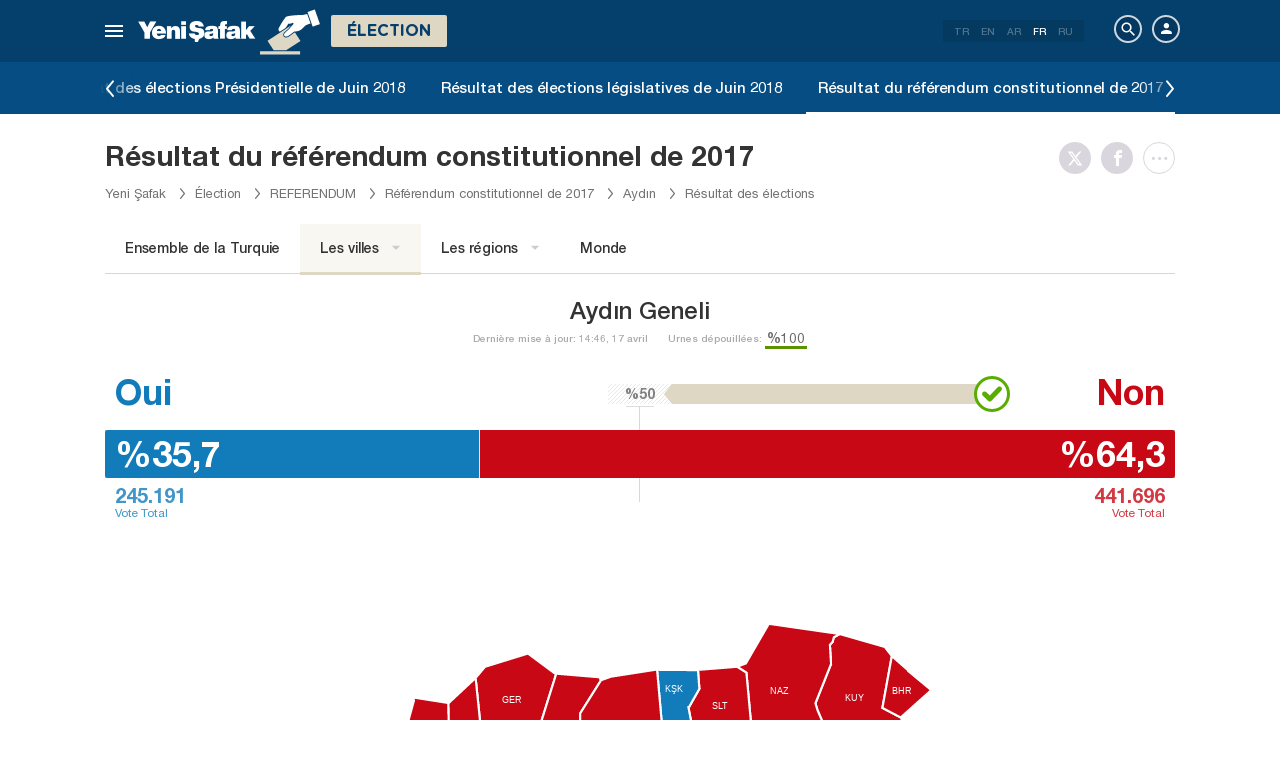

--- FILE ---
content_type: text/html; charset=utf-8
request_url: https://www.yenisafak.com/fr/secim-referandum-2017/aydin-secim-sonuclari-referandum
body_size: 18372
content:
<!DOCTYPE html><html xmlns="http://www.w3.org/1999/xhtml" xmlns:fb="http://ogp.me/ns/fb#" xmlns:og="http://ogp.me/ns#"><head> <meta name="viewport" content="width=device-width, initial-scale=1.0"><title>Aydın Résultats du référendum Les résultas du référendum - Aydın - 2017</title><meta http-equiv="content-type" content="text/html; charset=windows-1254" /><meta http-equiv="content-type" content="text/html; charset=iso-8859-9" /><meta http-equiv="content-type" content="text/html; charset=x-mac-turkish" /><meta name="apple-mobile-web-app-capable" content="yes" /><meta name="apple-mobile-web-app-status-bar-style" content="black" /><meta name="msapplication-tap-highlight" content="no" /><link rel="image_src" href="https://assets.yenisafak.com/yenisafaksecim/wwwroot/images/election/result-images/jpg/secim-referandum-2017.jpg" /><meta name="image" content="https://assets.yenisafak.com/yenisafaksecim/wwwroot/images/election/result-images/jpg/secim-referandum-2017.jpg" /><meta name="description" content="Aydın Résultats de l'élection référendaire. Tous les résultats du référendum sur le système présidentiel le Aydın Les résultas du référendum. Le oui ou le non l'a emporté dans Aydın ? - 2017" /><meta name="keywords" content="Élections Aydın, résultats du référendum Aydın, résultats du référendum Aydın, résultats de l'élection du référendum Aydın, élections Aydın  2017." /><meta property="fb:pages" content="191453580768" /><meta property="og:description" content="Aydın Résultats de l'élection référendaire. Tous les résultats du référendum sur le système présidentiel le Aydın Les résultas du référendum. Le oui ou le non l'a emporté dans Aydın ? - 2017" /><meta property="og:image" content="https://assets.yenisafak.com/yenisafaksecim/wwwroot/images/election/result-images/jpg/secim-referandum-2017.jpg" /><meta property="og:title" content="Aydın Résultats du référendum Les résultas du référendum - Aydın - 2017" /><meta property="og:site_name" content="Yeni Şafak" /><meta property="og:url" content="https://www.yenisafak.com/fr/secim-referandum-2017/aydin-secim-sonuclari-referandum" /><link rel="canonical" href="https://www.yenisafak.com/fr/secim-referandum-2017/aydin-secim-sonuclari-referandum" /><link rel="shortcut icon" href="https://assets.yenisafak.com/yenisafaksecim/wwwroot/images/favicon.png" type="image/png" /><meta http-equiv="Content-Language" content="fr" /><link rel="alternate" href="https://www.yenisafak.com/fr" hreflang="fr" /><meta http-equiv="cache-control" content="no-cache" /><meta http-equiv="pragma" content="no-cache" /><meta http-equiv="ImageToolbar" content="false" /><meta name="revisit-after" content="1" /><meta name="robots" content="ALL" /><meta name="Rating" content="General" /><meta name="Distribution" content="Global" /><meta name="Copyright" content="Yeni Şafak" /><meta name="Classification" content="Consumer" /><meta name="author" content="Yeni Şafak"><meta name="twitter:card" content="summary"><meta name="twitter:url" content="https://www.yenisafak.com/fr/secim-referandum-2017/aydin-secim-sonuclari-referandum"><meta name="twitter:title" content="Aydın Résultats du référendum Les résultas du référendum - Aydın - 2017"><meta name="twitter:description" content="Aydın Résultats de l'élection référendaire. Tous les résultats du référendum sur le système présidentiel le Aydın Les résultas du référendum. Le oui ou le non l'a emporté dans Aydın ? - 2017"><meta name="twitter:image" content="https://assets.yenisafak.com/yenisafaksecim/wwwroot/images/election/result-images/jpg/secim-referandum-2017.jpg"><meta http-equiv="Content-Language" content="fr" /><meta http-equiv="cache-control" content="no-cache" /><meta http-equiv="pragma" content="no-cache" /><meta http-equiv="ImageToolbar" content="false" /><meta name="revisit-after" content="1" /><meta name="robots" content="ALL" /><meta name="Rating" content="General" /><meta name="Distribution" content="Global" /><meta name="Copyright" content="Yeni Şafak" /> <meta name="Classification" content="Consumer" /><meta name="DC.Title" content="Aydın Résultats du référendum Les résultas du référendum - Aydın - 2017"><meta name="DC.Creator" content="Yeni Şafak"><meta name="DC.Subject" content="Aydın Résultats du référendum Les résultas du référendum - Aydın - 2017"><meta name="DC.Description" content="Aydın Résultats de l'élection référendaire. Tous les résultats du référendum sur le système présidentiel le Aydın Les résultas du référendum. Le oui ou le non l'a emporté dans Aydın ? - 2017"><meta name="DC.Publisher" content="Yeni Şafak"><meta name="DC.Contributor" content="Yeni Şafak"><meta name="DC.Date" content="14.01.2026 05:13:50"><meta name="DC.Type" content="Text"><meta name="DC.Source" content="Yeni Şafak"><meta name="DC.Language" content="tr-TR"><meta name="msvalidate.01" content="95F11EB833D9D049C2CDC855116F4442" /><meta itemprop="name" content="Aydın Résultats du référendum Les résultas du référendum - Aydın - 2017" /><meta itemprop="description" content="Aydın Résultats de l'élection référendaire. Tous les résultats du référendum sur le système présidentiel le Aydın Les résultas du référendum. Le oui ou le non l'a emporté dans Aydın ? - 2017" /><meta itemprop="image" content="https://assets.yenisafak.com/yenisafaksecim/wwwroot/images/election/result-images/jpg/secim-referandum-2017.jpg" /><meta itemprop="url" content="https://www.yenisafak.com/fr/secim-referandum-2017/aydin-secim-sonuclari-referandum" /><meta itemprop="genre" content="news" /><meta itemprop="creator" content="Yeni Şafak" /><meta itemprop="copyrightHolder" content="Yeni Şafak" /><meta itemprop="provider" content="Yeni Şafak" /><meta itemprop="publisher" content="Yeni Şafak" /><meta itemprop="sourceOrganization" content="Yeni Şafak" /><meta itemprop="author" content="Yeni Şafak" /><meta itemprop="inLanguage" content="tr-TR" /><meta itemprop="copyrightYear" content="2026" /><meta itemprop="dateModified" content="2026-01-14T05:13:50+03:00" /><meta itemprop="datePublished" content="2026-01-14T05:13:50+03:00" /><meta itemprop="thumbnailUrl" content="https://assets.yenisafak.com/yenisafaksecim/wwwroot/images/election/result-images/jpg/secim-referandum-2017.jpg" /><meta itemprop="articleSection" content="Se&#231;im" /><meta itemprop="wordCount" content="134" /><meta itemprop="contentRating" content="6" /><meta name="google-play-app" content="app-id=yenisafak.com"><meta name="apple-itunes-app" content="app-id=579620956"><link rel="apple-touch-icon" href="https://assets.yenisafak.com/yenisafaksecim/wwwroot/images/favicon.png"> <link rel="alternate" media="only screen and (max-width: 640px)" href="https://www.yenisafak.com/fr/secim-referandum-2017/aydin-secim-sonuclari-referandum" />    <link href="https://assets.yenisafak.com/yenisafaksecim/wwwroot/dist/css/site.min.css?v=1.1.53" rel="stylesheet" /> <link href="https://assets.yenisafak.com/yenisafaksecim/wwwroot/dist/css/election.referendum.min.css?v=1.1.53" rel="stylesheet" />   <script>
if (window.location.host !== "www.yenisafak.com")
window['ga-disable-UA-3434195-1'] = true; (function (w, d, s, l, i) { w[l] = w[l] || []; w[l].push({ 'gtm.start': new Date().getTime(), event: 'gtm.js' }); var f = d.getElementsByTagName(s)[0], j = d.createElement(s), dl = l != 'dataLayer' ? '&l=' + l : ''; j.async = true; j.src = 'https://www.googletagmanager.com/gtm.js?id=' + i + dl; f.parentNode.insertBefore(j, f); })(window, document, 'script', 'dataLayer', 'GTM-KNN8VHW');</script>             </head><body class="election detail effect fr">  <header class="header header-053f6b fixed effect-1"><div class="container"><div class="row"><div class="col-md-24 empty">  <nav class="nav menu nav-down"> <span class="button"><i class="nav-icon"><i></i></i></span><div class="nav-content"><div class="menu-header flex"><div class="menu-search"> <i class="icon icon-search"></i> <input type="search" id="txtMenuSearch" placeholder="Cliquez pour la recherche"></div><ul class="menu-option"><li class="item active"><a href="/fr" target="_blank" title="Tout"><i class="icon-explore"></i><span>Tout</span></a></li><li class="item disable"><a href="/fr" target="_blank" title="Favoris"><i class="icon-turned-in"></i><span>Favoris</span></a></li><li class="nav-close"> <i class="icon icon-close"></i></li></ul></div><div class="menu-user option flex" data-display="mobile"><div class="user"> <div class="user-image user-image-logged-in drop-down hide"><div class="user-menu"><ol><li class="info flex"> <a href="https://piri.net/yenisafak/account/settings?ReturnUrl=https://www.yenisafak.com/"><div class="image"> <img src="" width="28" height="28" alt="" /></div><div class="bio"><div class="name"></div><div class="mail"></div></div></a></li><li class="logout right"> <a target="_blank" title="Çıkış" href="https://piri.net/yenisafak/auth/logout?ReturnUrl=https://www.yenisafak.com/"><span class="icon-logout"></span><span>Çıkış</span></a></li></ol></div></div><div class="user-image user-image-anonymous"> <a class="link" href="https://piri.net/yenisafak/auth/login?ReturnUrl=https://www.yenisafak.com/" target="_blank"><i class="icon-person"></i><span>Connexion</span></a></div ></div><div class="language"><div class="language-list"> <a class="item" href=/secim-referandum-2017/aydin-secim-sonuclari-referandum>TR</a> <a class="item" href="/en/secim-referandum-2017/aydin-secim-sonuclari-referandum">EN</a> <a class="item" href="/ar/secim-referandum-2017/aydin-secim-sonuclari-referandum">AR</a> <a class="item active" href="/fr/secim-referandum-2017/aydin-secim-sonuclari-referandum">FR</a> <a class="item" href="/ru/secim-referandum-2017/aydin-secim-sonuclari-referandum">RU</a></div></div></div>
<div class="menu-list flex" data-action="menu" id="navMenuList"> <ul class="primary scroll" data-scroll="all"><li name="manşet"><a href="/fr" class="menu-cb0102" title="Manşet"><span>Manchette</span></a></li><li name="actualites" role="menu"><a href="/fr/actualites" target="_blank" class="menu-#cb0102" title="Actualités Turquie"><span>Actualit&#233;s Turquie</span></a></li><li name="international" role="menu"><a href="/fr/international" target="_blank" class="menu-#e7a300" title="International"><span>International</span></a></li><li name="economie" role="menu"><a href="/fr/economie" target="_blank" class="menu-#1B4994" title="Économie"><span>&#201;conomie</span></a></li><li name="sports" role="menu"><a href="/fr/sports" target="_blank" class="menu-#00A900" title="Des sports"><span>Des sports</span></a></li><li name="technologie" role="menu"><a href="/fr/technologie" target="_blank" class="menu-#ec731a" title="Technologie"><span>Technologie</span></a></li><li name="societe" role="menu"><a href="/fr/societe" target="_blank" class="menu-#a600a0" title="Société"><span>Soci&#233;t&#233;</span></a></li><li name="election" role=""><a href="/fr/election" target="_blank" class="menu-#cb0102" title="Élections"><span>&#201;lections</span></a></li><li name="yazarlar" role="menu"><a href="/fr/columns" target="_blank" class="menu-a99f91" title="R&#233;dacteur"><span>R&#233;dacteur</span></a></li><li name="cizerler" role="menu"><a href="/fr/cartoons" target="_blank" class="menu-a99f91" title="Illustrateurs"><span>Illustrateurs</span></a></li><li name="foto-galeri" role="menu"><a href="/fr/gallery" target="_blank" class="menu-000000" title="Gallerie Photo"><span>Gallerie Photo</span></a></li><li name="video-galeri" role="menu"><a href="/fr/video" target="_blank" class="menu-000000" title="Galerie vid&#233;o"><span>Galerie vid&#233;o</span></a></li><li name="hava-durumu" role="menu"><a href="/fr/weather-forecast" target="_blank" class="menu-2196f3" title="M&#233;t&#233;o"><span>M&#233;t&#233;o</span></a></li><li name="namaz-vakitleri" role="menu"><a href="/fr/prayer-times" target="_blank" class="menu-72b29a" title="Horaires de pri&#232;re"><span>Horaires de pri&#232;re</span></a></li><li name="egazete" role="menu"><a href="http://egazete.yenisafak.com.tr" target="_blank" class="menu-cb0102" title="eJournal"><span>eJournal</span></a></li></ul><ul class="secondary scroll" data-scroll="all"> <li resource="actualites"><ol><li name="actualites-education" role=""><a href="/fr/education" target="_blank" title="Éducation"><span>&#201;ducation</span><small>Actualit&#233;s Turquie</small></a></li><li name="actualites-politics" role=""><a href="/fr/politics" target="_blank" title="Politique"><span>Politique</span><small>Actualit&#233;s Turquie</small></a></li><li name="actualites-local-news" role=""><a href="/fr/local-news" target="_blank" title="Actualités Locales"><span>Actualit&#233;s Locales</span><small>Actualit&#233;s Turquie</small></a></li><li name="actualites-july15" role=""><a href="/fr/july15" target="_blank" title="15 Juillet"><span>15 Juillet</span><small>Actualit&#233;s Turquie</small></a></li></ol></li><li resource="international"><ol><li name="international-middle-east" role=""><a href="/fr/middle-east" target="_blank" title="Moyen-Orient"><span>Moyen-Orient</span><small>International</small></a></li><li name="international-europe" role=""><a href="/fr/europe" target="_blank" title="Europe"><span>Europe</span><small>International</small></a></li><li name="international-america" role=""><a href="/fr/america" target="_blank" title="Amérique"><span>Am&#233;rique</span><small>International</small></a></li><li name="international-asia" role=""><a href="/fr/asia" target="_blank" title="Asie"><span>Asie</span><small>International</small></a></li><li name="international-africa" role=""><a href="/fr/africa" target="_blank" title="Afrique"><span>Afrique</span><small>International</small></a></li></ol></li><li resource="economie"><ol><li name="economie-turkey-economy" role=""><a href="/fr/turkey-economy" target="_blank" title="Économie en Turquie"><span>&#201;conomie en Turquie</span><small>&#201;conomie</small></a></li><li name="economie-world-economy" role=""><a href="/fr/world-economy" target="_blank" title="Économie mondiale"><span>&#201;conomie mondiale</span><small>&#201;conomie</small></a></li><li name="economie-automotive" role=""><a href="/fr/automotive" target="_blank" title="Automobile"><span>Automobile</span><small>&#201;conomie</small></a></li><li name="economie-real-estate" role=""><a href="/fr/real-estate" target="_blank" title="Immobilier"><span>Immobilier</span><small>&#201;conomie</small></a></li><li name="economie-business" role=""><a href="/fr/business" target="_blank" title="Entreprise"><span>Entreprise</span><small>&#201;conomie</small></a></li></ol></li><li resource="sports"><ol><li name="sports-football" role=""><a href="/fr/football" target="_blank" title="Footbal"><span>Footbal</span><small>Des sports</small></a></li><li name="sports-basketball" role=""><a href="/fr/basketball" target="_blank" title="Basketball"><span>Basketball</span><small>Des sports</small></a></li><li name="sports-athletisme" role=""><a href="/fr/athletisme" target="_blank" title="Athlétisme"><span>Athl&#233;tisme</span><small>Des sports</small></a></li><li name="sports-volleyball" role=""><a href="/fr/volleyball" target="_blank" title="Volleyball"><span>Volleyball</span><small>Des sports</small></a></li><li name="sports-tennis" role=""><a href="/fr/tennis" target="_blank" title="Tennis"><span>Tennis</span><small>Des sports</small></a></li><li name="sports-mecaniques" role=""><a href="/fr/mecaniques" target="_blank" title="Mécaniques"><span>M&#233;caniques</span><small>Des sports</small></a></li><li name="sports-extreme-sports" role=""><a href="/fr/extreme-sports" target="_blank" title="Sport Extrême"><span>Sport Extr&#234;me</span><small>Des sports</small></a></li><li name="sports-golf" role=""><a href="/fr/golf" target="_blank" title="Golf"><span>Golf</span><small>Des sports</small></a></li><li name="sports-rugby" role=""><a href="/fr/rugby" target="_blank" title="Rugby"><span>Rugby</span><small>Des sports</small></a></li><li name="sports-olympics" role=""><a href="/fr/olympics" target="_blank" title="Jeux Olympiques"><span>Jeux Olympiques</span><small>Des sports</small></a></li></ol></li><li resource="technologie"><ol><li name="technologie-internet" role=""><a href="/fr/internet" target="_blank" title="Internet"><span>Internet</span><small>Technologie</small></a></li><li name="technologie-science" role=""><a href="/fr/science" target="_blank" title="Science"><span>Science</span><small>Technologie</small></a></li><li name="technologie-mobile" role=""><a href="/fr/mobile" target="_blank" title="Mobile"><span>Mobile</span><small>Technologie</small></a></li><li name="technologie-games" role=""><a href="/fr/games" target="_blank" title="Jeux"><span>Jeux</span><small>Technologie</small></a></li><li name="technologie-product-news" role=""><a href="/fr/product-news" target="_blank" title="Nouveaux Produits"><span>Nouveaux Produits</span><small>Technologie</small></a></li><li name="technologie-social-media" role=""><a href="/fr/social-media" target="_blank" title="Réseaux Sociaux"><span>R&#233;seaux Sociaux</span><small>Technologie</small></a></li></ol></li><li resource="societe"><ol><li name="societe-health" role="menu"><a href="/fr/health" target="_blank" title="Santé"><span>Sant&#233;</span><small>Soci&#233;t&#233;</small></a></li><li name="societe-arts-culture" role=""><a href="/fr/arts-culture" target="_blank" title="Arts et Culture "><span>Arts et Culture </span><small>Soci&#233;t&#233;</small></a></li><li name="societe-interview" role=""><a href="/fr/interview" target="_blank" title="Entretien"><span>Entretien</span><small>Soci&#233;t&#233;</small></a></li><li name="societe-decouverte" role=""><a href="/fr/decouverte" target="_blank" title="Découverte"><span>D&#233;couverte</span><small>Soci&#233;t&#233;</small></a></li><li name="societe-cinema-tv" role=""><a href="/fr/cinema-tv" target="_blank" title="Cinema-TV"><span>Cinema-TV</span><small>Soci&#233;t&#233;</small></a></li><li name="societe-environnement" role=""><a href="/fr/environnement" target="_blank" title="Environnement"><span>Environnement</span><small>Soci&#233;t&#233;</small></a></li><li name="societe-travel" role=""><a href="/fr/travel" target="_blank" title="Traveller Voyages"><span>Traveller Voyages</span><small>Soci&#233;t&#233;</small></a></li></ol></li><li resource="election"><ol></ol></li><li resource="cizerler"><ol><li name="cizerler-hasanaycin"><a href="/fr/cartoons/hasan-aycin" target="_blank" title="Hasan Aycın"><span>Hasan Aycın</span><small>Illustrateurs</small></a></li><li name="cizerler-osmanturhan"><a href="/fr/cartoons/osman-turhan" target="_blank" title="Osman Turhan "><span>Osman Turhan</span><small>Illustrateurs</small></a></li><li name="cizerler-muslimshow"><a href="/fr/cartoons/muslim-show/" target="_blank" title="Müslim Show "><span>M&#252;slim Show</span><small>Illustrateurs</small></a></li></ol></li><li resource="foto-galeri"><ol><li name="foto-galeri-actualites" role="menu"><a href="/fr/gallery/actualites" target="_blank" title="Actualités Turquie"><span>Actualit&#233;s Turquie</span><small>Gallerie Photo</small></a></li><li name="foto-galeri-international" role="menu"><a href="/fr/gallery/international" target="_blank" title="International"><span>International</span><small>Gallerie Photo</small></a></li><li name="foto-galeri-economie" role="menu"><a href="/fr/gallery/economie" target="_blank" title="Économie"><span>&#201;conomie</span><small>Gallerie Photo</small></a></li><li name="foto-galeri-sports" role="menu"><a href="/fr/gallery/sports" target="_blank" title="Des sports"><span>Des sports</span><small>Gallerie Photo</small></a></li><li name="foto-galeri-technologie" role="menu"><a href="/fr/gallery/technologie" target="_blank" title="Technologie"><span>Technologie</span><small>Gallerie Photo</small></a></li><li name="foto-galeri-societe" role="menu"><a href="/fr/gallery/societe" target="_blank" title="Société"><span>Soci&#233;t&#233;</span><small>Gallerie Photo</small></a></li><li name="foto-galeri-ramadan" role=""><a href="/fr/gallery/ramadan" target="_blank" title="Ramadan"><span>Ramadan</span><small>Gallerie Photo</small></a></li></ol></li><li resource="video-galeri"><ol><li name="video-galeri-actualites" role="menu"><a href="/fr/video/actualites" target="_blank" title="Actualités Turquie"><span>Actualit&#233;s Turquie</span><small>Galerie vid&#233;o</small></a></li><li name="video-galeri-international" role="menu"><a href="/fr/video/international" target="_blank" title="International"><span>International</span><small>Galerie vid&#233;o</small></a></li><li name="video-galeri-economie" role="menu"><a href="/fr/video/economie" target="_blank" title="Économie"><span>&#201;conomie</span><small>Galerie vid&#233;o</small></a></li><li name="video-galeri-sports" role="menu"><a href="/fr/video/sports" target="_blank" title="Des sports"><span>Des sports</span><small>Galerie vid&#233;o</small></a></li><li name="video-galeri-technologie" role="menu"><a href="/fr/video/technologie" target="_blank" title="Technologie"><span>Technologie</span><small>Galerie vid&#233;o</small></a></li><li name="video-galeri-societe" role="menu"><a href="/fr/video/societe" target="_blank" title="Société"><span>Soci&#233;t&#233;</span><small>Galerie vid&#233;o</small></a></li><li name="video-galeri-ramadan" role=""><a href="/fr/video/ramadan" target="_blank" title="Ramadan"><span>Ramadan</span><small>Galerie vid&#233;o</small></a></li></ol></li><li resource="hava-durumu"><ol><li name="hava-durumu-istanbul"><a href="/fr/weather-forecast/istanbul" target="_blank" title="M&#233;t&#233;o de Istanbul"><span>M&#233;t&#233;o de Istanbul</span><small>M&#233;t&#233;o</small></a></li><li name="hava-durumu-ankara"><a href="/fr/weather-forecast/ankara" target="_blank" title="M&#233;t&#233;o de Ankara"><span>M&#233;t&#233;o de Ankara</span><small>M&#233;t&#233;o</small></a></li><li name="hava-durumu-izmir"><a href="/fr/weather-forecast/izmir" target="_blank" title="M&#233;t&#233;o de Izmir"><span>M&#233;t&#233;o de Izmir</span><small>M&#233;t&#233;o</small></a></li></ol></li><li resource="namaz-vakitleri"><ol><li name="namaz-vakitleri-istanbul"><a href="/fr/prayer-times/istanbul" target="_blank" title="Horaires de pri&#232;re de Istanbul"><span>Horaires de pri&#232;re de Istanbul</span><small>Horaires de pri&#232;re</small></a></li><li name="namaz-vakitleri-ankara"><a href="/fr/prayer-times/ankara" target="_blank" title="Horaires de pri&#232;re de Ankara"><span>Horaires de pri&#232;re de Ankara</span><small>Horaires de pri&#232;re</small></a></li><li name="namaz-vakitleri-izmir"><a href="/fr/prayer-times/izmir" target="_blank" title="Horaires de pri&#232;re de lzmir"><span>Horaires de pri&#232;re de lzmir</span><small>Horaires de pri&#232;re</small></a></li></ol></li></ul><ul class="tertiary scroll" data-scroll="all" data-display="site"> <li resource="societe-health"><ol><li name="societe-heart"><a href="/fr/heart" target="_blank" title="Le cœur"><span>Le cœur</span><small>Soci&#233;t&#233; / Sant&#233;</small></a></li><li name="societe-cancer"><a href="/fr/cancer" target="_blank" title="Cancer"><span>Cancer</span><small>Soci&#233;t&#233; / Sant&#233;</small></a></li><li name="societe-beauty"><a href="/fr/beauty" target="_blank" title="Beauté"><span>Beaut&#233;</span><small>Soci&#233;t&#233; / Sant&#233;</small></a></li><li name="societe-diet"><a href="/fr/diet" target="_blank" title="Régime alimentaire"><span>R&#233;gime alimentaire</span><small>Soci&#233;t&#233; / Sant&#233;</small></a></li><li name="societe-general-health"><a href="/fr/general-health" target="_blank" title="General Health"><span>General Health</span><small>Soci&#233;t&#233; / Sant&#233;</small></a></li></ol></li><li resource="foto-galeri-actualites"><ol><li name="foto-galeri-education"><a href="/fr/gallery/actualites" target="_blank" title="Éducation"><span>&#201;ducation</span><small>Gallerie Photo / Actualit&#233;s Turquie</small></a></li><li name="foto-galeri-politics"><a href="/fr/gallery/actualites" target="_blank" title="Politique"><span>Politique</span><small>Gallerie Photo / Actualit&#233;s Turquie</small></a></li><li name="foto-galeri-local-news"><a href="/fr/gallery/actualites" target="_blank" title="Actualités Locales"><span>Actualit&#233;s Locales</span><small>Gallerie Photo / Actualit&#233;s Turquie</small></a></li></ol></li><li resource="foto-galeri-international"><ol><li name="foto-galeri-middle-east"><a href="/fr/gallery/international" target="_blank" title="Moyen-Orient"><span>Moyen-Orient</span><small>Gallerie Photo / International</small></a></li><li name="foto-galeri-europe"><a href="/fr/gallery/international" target="_blank" title="Europe"><span>Europe</span><small>Gallerie Photo / International</small></a></li><li name="foto-galeri-america"><a href="/fr/gallery/international" target="_blank" title="Amérique"><span>Am&#233;rique</span><small>Gallerie Photo / International</small></a></li><li name="foto-galeri-asia"><a href="/fr/gallery/international" target="_blank" title="Asie"><span>Asie</span><small>Gallerie Photo / International</small></a></li><li name="foto-galeri-africa"><a href="/fr/gallery/international" target="_blank" title="Afrique"><span>Afrique</span><small>Gallerie Photo / International</small></a></li></ol></li><li resource="foto-galeri-economie"><ol><li name="foto-galeri-turkey-economy"><a href="/fr/gallery/economie" target="_blank" title="Économie en Turquie"><span>&#201;conomie en Turquie</span><small>Gallerie Photo / &#201;conomie</small></a></li><li name="foto-galeri-world-economy"><a href="/fr/gallery/economie" target="_blank" title="Économie mondiale"><span>&#201;conomie mondiale</span><small>Gallerie Photo / &#201;conomie</small></a></li><li name="foto-galeri-automotive"><a href="/fr/gallery/economie" target="_blank" title="Automobile"><span>Automobile</span><small>Gallerie Photo / &#201;conomie</small></a></li><li name="foto-galeri-real-estate"><a href="/fr/gallery/economie" target="_blank" title="Immobilier"><span>Immobilier</span><small>Gallerie Photo / &#201;conomie</small></a></li><li name="foto-galeri-business"><a href="/fr/gallery/economie" target="_blank" title="Entreprise"><span>Entreprise</span><small>Gallerie Photo / &#201;conomie</small></a></li></ol></li><li resource="foto-galeri-sports"><ol><li name="foto-galeri-football"><a href="/fr/gallery/sports" target="_blank" title="Footbal"><span>Footbal</span><small>Gallerie Photo / Des sports</small></a></li><li name="foto-galeri-basketball"><a href="/fr/gallery/sports" target="_blank" title="Basketball"><span>Basketball</span><small>Gallerie Photo / Des sports</small></a></li><li name="foto-galeri-athletisme"><a href="/fr/gallery/sports" target="_blank" title="Athlétisme"><span>Athl&#233;tisme</span><small>Gallerie Photo / Des sports</small></a></li><li name="foto-galeri-volleyball"><a href="/fr/gallery/sports" target="_blank" title="Volleyball"><span>Volleyball</span><small>Gallerie Photo / Des sports</small></a></li><li name="foto-galeri-tennis"><a href="/fr/gallery/sports" target="_blank" title="Tennis"><span>Tennis</span><small>Gallerie Photo / Des sports</small></a></li><li name="foto-galeri-mecaniques"><a href="/fr/gallery/sports" target="_blank" title="Mécaniques"><span>M&#233;caniques</span><small>Gallerie Photo / Des sports</small></a></li><li name="foto-galeri-extreme-sports"><a href="/fr/gallery/sports" target="_blank" title="Sport Extrême"><span>Sport Extr&#234;me</span><small>Gallerie Photo / Des sports</small></a></li><li name="foto-galeri-golf"><a href="/fr/gallery/sports" target="_blank" title="Golf"><span>Golf</span><small>Gallerie Photo / Des sports</small></a></li><li name="foto-galeri-rugby"><a href="/fr/gallery/sports" target="_blank" title="Rugby"><span>Rugby</span><small>Gallerie Photo / Des sports</small></a></li><li name="foto-galeri-olympics"><a href="/fr/gallery/sports" target="_blank" title="Jeux Olympiques"><span>Jeux Olympiques</span><small>Gallerie Photo / Des sports</small></a></li></ol></li><li resource="foto-galeri-technologie"><ol><li name="foto-galeri-internet"><a href="/fr/gallery/technologie" target="_blank" title="Internet"><span>Internet</span><small>Gallerie Photo / Technologie</small></a></li><li name="foto-galeri-science"><a href="/fr/gallery/technologie" target="_blank" title="Science"><span>Science</span><small>Gallerie Photo / Technologie</small></a></li><li name="foto-galeri-mobile"><a href="/fr/gallery/technologie" target="_blank" title="Mobile"><span>Mobile</span><small>Gallerie Photo / Technologie</small></a></li><li name="foto-galeri-games"><a href="/fr/gallery/technologie" target="_blank" title="Jeux"><span>Jeux</span><small>Gallerie Photo / Technologie</small></a></li><li name="foto-galeri-product-news"><a href="/fr/gallery/technologie" target="_blank" title="Nouveaux Produits"><span>Nouveaux Produits</span><small>Gallerie Photo / Technologie</small></a></li><li name="foto-galeri-social-media"><a href="/fr/gallery/technologie" target="_blank" title="Réseaux Sociaux"><span>R&#233;seaux Sociaux</span><small>Gallerie Photo / Technologie</small></a></li></ol></li><li resource="foto-galeri-societe"><ol><li name="foto-galeri-health"><a href="/fr/gallery/societe" target="_blank" title="Santé"><span>Sant&#233;</span><small>Gallerie Photo / Soci&#233;t&#233;</small></a></li><li name="foto-galeri-arts-culture"><a href="/fr/gallery/societe" target="_blank" title="Arts et Culture "><span>Arts et Culture </span><small>Gallerie Photo / Soci&#233;t&#233;</small></a></li><li name="foto-galeri-interview"><a href="/fr/gallery/societe" target="_blank" title="Entretien"><span>Entretien</span><small>Gallerie Photo / Soci&#233;t&#233;</small></a></li><li name="foto-galeri-decouverte"><a href="/fr/gallery/societe" target="_blank" title="Découverte"><span>D&#233;couverte</span><small>Gallerie Photo / Soci&#233;t&#233;</small></a></li><li name="foto-galeri-cinema-tv"><a href="/fr/gallery/societe" target="_blank" title="Cinema-TV"><span>Cinema-TV</span><small>Gallerie Photo / Soci&#233;t&#233;</small></a></li><li name="foto-galeri-environnement"><a href="/fr/gallery/societe" target="_blank" title="Environnement"><span>Environnement</span><small>Gallerie Photo / Soci&#233;t&#233;</small></a></li><li name="foto-galeri-travel"><a href="/fr/gallery/societe" target="_blank" title="Traveller Voyages"><span>Traveller Voyages</span><small>Gallerie Photo / Soci&#233;t&#233;</small></a></li></ol></li><li resource="foto-galeri-ramadan"><ol></ol></li><li resource="video-galeri-actualites"><ol><li name="video-galeri-education"><a href="/fr/video/education" target="_blank" title="Éducation"><span>&#201;ducation</span><small>Galerie vid&#233;o / Actualit&#233;s Turquie</small></a></li><li name="video-galeri-politics"><a href="/fr/video/politics" target="_blank" title="Politique"><span>Politique</span><small>Galerie vid&#233;o / Actualit&#233;s Turquie</small></a></li><li name="video-galeri-local-news"><a href="/fr/video/local-news" target="_blank" title="Actualités Locales"><span>Actualit&#233;s Locales</span><small>Galerie vid&#233;o / Actualit&#233;s Turquie</small></a></li></ol></li><li resource="video-galeri-international"><ol><li name="video-galeri-middle-east"><a href="/fr/video/middle-east" target="_blank" title="Moyen-Orient"><span>Moyen-Orient</span><small>Galerie vid&#233;o / International</small></a></li><li name="video-galeri-europe"><a href="/fr/video/europe" target="_blank" title="Europe"><span>Europe</span><small>Galerie vid&#233;o / International</small></a></li><li name="video-galeri-america"><a href="/fr/video/america" target="_blank" title="Amérique"><span>Am&#233;rique</span><small>Galerie vid&#233;o / International</small></a></li><li name="video-galeri-asia"><a href="/fr/video/asia" target="_blank" title="Asie"><span>Asie</span><small>Galerie vid&#233;o / International</small></a></li><li name="video-galeri-africa"><a href="/fr/video/africa" target="_blank" title="Afrique"><span>Afrique</span><small>Galerie vid&#233;o / International</small></a></li></ol></li><li resource="video-galeri-economie"><ol><li name="video-galeri-turkey-economy"><a href="/fr/video/turkey-economy" target="_blank" title="Économie en Turquie"><span>&#201;conomie en Turquie</span><small>Galerie vid&#233;o / &#201;conomie</small></a></li><li name="video-galeri-world-economy"><a href="/fr/video/world-economy" target="_blank" title="Économie mondiale"><span>&#201;conomie mondiale</span><small>Galerie vid&#233;o / &#201;conomie</small></a></li><li name="video-galeri-automotive"><a href="/fr/video/automotive" target="_blank" title="Automobile"><span>Automobile</span><small>Galerie vid&#233;o / &#201;conomie</small></a></li><li name="video-galeri-real-estate"><a href="/fr/video/real-estate" target="_blank" title="Immobilier"><span>Immobilier</span><small>Galerie vid&#233;o / &#201;conomie</small></a></li><li name="video-galeri-business"><a href="/fr/video/business" target="_blank" title="Entreprise"><span>Entreprise</span><small>Galerie vid&#233;o / &#201;conomie</small></a></li></ol></li><li resource="video-galeri-sports"><ol><li name="video-galeri-football"><a href="/fr/video/football" target="_blank" title="Footbal"><span>Footbal</span><small>Galerie vid&#233;o / Des sports</small></a></li><li name="video-galeri-basketball"><a href="/fr/video/basketball" target="_blank" title="Basketball"><span>Basketball</span><small>Galerie vid&#233;o / Des sports</small></a></li><li name="video-galeri-athletisme"><a href="/fr/video/athletisme" target="_blank" title="Athlétisme"><span>Athl&#233;tisme</span><small>Galerie vid&#233;o / Des sports</small></a></li><li name="video-galeri-volleyball"><a href="/fr/video/volleyball" target="_blank" title="Volleyball"><span>Volleyball</span><small>Galerie vid&#233;o / Des sports</small></a></li><li name="video-galeri-tennis"><a href="/fr/video/tennis" target="_blank" title="Tennis"><span>Tennis</span><small>Galerie vid&#233;o / Des sports</small></a></li><li name="video-galeri-mecaniques"><a href="/fr/video/mecaniques" target="_blank" title="Mécaniques"><span>M&#233;caniques</span><small>Galerie vid&#233;o / Des sports</small></a></li><li name="video-galeri-extreme-sports"><a href="/fr/video/extreme-sports" target="_blank" title="Sport Extrême"><span>Sport Extr&#234;me</span><small>Galerie vid&#233;o / Des sports</small></a></li><li name="video-galeri-golf"><a href="/fr/video/golf" target="_blank" title="Golf"><span>Golf</span><small>Galerie vid&#233;o / Des sports</small></a></li><li name="video-galeri-rugby"><a href="/fr/video/rugby" target="_blank" title="Rugby"><span>Rugby</span><small>Galerie vid&#233;o / Des sports</small></a></li><li name="video-galeri-olympics"><a href="/fr/video/olympics" target="_blank" title="Jeux Olympiques"><span>Jeux Olympiques</span><small>Galerie vid&#233;o / Des sports</small></a></li></ol></li><li resource="video-galeri-technologie"><ol><li name="video-galeri-internet"><a href="/fr/video/internet" target="_blank" title="Internet"><span>Internet</span><small>Galerie vid&#233;o / Technologie</small></a></li><li name="video-galeri-science"><a href="/fr/video/science" target="_blank" title="Science"><span>Science</span><small>Galerie vid&#233;o / Technologie</small></a></li><li name="video-galeri-mobile"><a href="/fr/video/mobile" target="_blank" title="Mobile"><span>Mobile</span><small>Galerie vid&#233;o / Technologie</small></a></li><li name="video-galeri-games"><a href="/fr/video/games" target="_blank" title="Jeux"><span>Jeux</span><small>Galerie vid&#233;o / Technologie</small></a></li><li name="video-galeri-product-news"><a href="/fr/video/product-news" target="_blank" title="Nouveaux Produits"><span>Nouveaux Produits</span><small>Galerie vid&#233;o / Technologie</small></a></li><li name="video-galeri-social-media"><a href="/fr/video/social-media" target="_blank" title="Réseaux Sociaux"><span>R&#233;seaux Sociaux</span><small>Galerie vid&#233;o / Technologie</small></a></li></ol></li><li resource="video-galeri-societe"><ol><li name="video-galeri-health"><a href="/fr/video/health" target="_blank" title="Santé"><span>Sant&#233;</span><small>Galerie vid&#233;o / Soci&#233;t&#233;</small></a></li><li name="video-galeri-arts-culture"><a href="/fr/video/arts-culture" target="_blank" title="Arts et Culture "><span>Arts et Culture </span><small>Galerie vid&#233;o / Soci&#233;t&#233;</small></a></li><li name="video-galeri-interview"><a href="/fr/video/interview" target="_blank" title="Entretien"><span>Entretien</span><small>Galerie vid&#233;o / Soci&#233;t&#233;</small></a></li><li name="video-galeri-decouverte"><a href="/fr/video/decouverte" target="_blank" title="Découverte"><span>D&#233;couverte</span><small>Galerie vid&#233;o / Soci&#233;t&#233;</small></a></li><li name="video-galeri-cinema-tv"><a href="/fr/video/cinema-tv" target="_blank" title="Cinema-TV"><span>Cinema-TV</span><small>Galerie vid&#233;o / Soci&#233;t&#233;</small></a></li><li name="video-galeri-environnement"><a href="/fr/video/environnement" target="_blank" title="Environnement"><span>Environnement</span><small>Galerie vid&#233;o / Soci&#233;t&#233;</small></a></li><li name="video-galeri-travel"><a href="/fr/video/travel" target="_blank" title="Traveller Voyages"><span>Traveller Voyages</span><small>Galerie vid&#233;o / Soci&#233;t&#233;</small></a></li></ol></li><li resource="video-galeri-ramadan"><ol></ol></li></ul><div class="secondary-bg disable-link" data-display="mobile"></div></div></div></nav>  <nav class="logo"> <a class="logo-image" href="/fr" target="_blank"> <i class="icon-logo"></i> </a>  <a class="logo-category" href="/fr/secim" target="_blank"> <span>&#201;LECTION</span> </a> </nav> <div class="template classible">  <a class="title a" href="/fr/secim">&#201;lection</a>  <span class="name" data-display="site">Aydın R&#233;sultats du r&#233;f&#233;rendum Les r&#233;sultas du r&#233;f&#233;rendum - Aydın - 2017</span>  <span class="entry-name" data-display="site"></span></div>  <nav class="option right"><ul><li class="item language"><div class="language-list"> <a class="item" href=/secim-referandum-2017/aydin-secim-sonuclari-referandum>TR</a> <a class="item" href="/en/secim-referandum-2017/aydin-secim-sonuclari-referandum">EN</a> <a class="item" href="/ar/secim-referandum-2017/aydin-secim-sonuclari-referandum">AR</a> <a class="item active" href="/fr/secim-referandum-2017/aydin-secim-sonuclari-referandum">FR</a> <a class="item" href="/ru/secim-referandum-2017/aydin-secim-sonuclari-referandum">RU</a></div></li><li class="item social drop-down"> <span class="button"> <span>PARTAGE</span> <i class="icon-arrow-share"></i> </span><div class="drop-content right"><div class="share share-single classible share-change" data-id="0" data-type="3" data-url="https://www.yenisafak.com/fr/secim-referandum-2017/aydin-secim-sonuclari-referandum" data-title="Aydın R&#233;sultats du r&#233;f&#233;rendum Les r&#233;sultas du r&#233;f&#233;rendum - Aydın - 2017"> <a class="item a social" title="Partager sur X" data-share="twitter" onclick="window.open('https://twitter.com/intent/tweet?original_referer=https://www.yenisafak.com/fr/secim-referandum-2017/aydin-secim-sonuclari-referandum&text=Aydın R&#233;sultats du r&#233;f&#233;rendum Les r&#233;sultas du r&#233;f&#233;rendum - Aydın - 2017&tw_p=tweetbutton&url=https://www.yenisafak.com/fr/secim-referandum-2017/aydin-secim-sonuclari-referandum');"><div class="icon-group circle x32"> <i class="svg-icon"> <svg xmlns="http://www.w3.org/2000/svg" class="socicon-fw" height="1.1em" viewBox="0 0 512 512" style="margin-top: .8rem; fill: #ffffff; font-size: 1.5rem; "><path d="M389.2 48h70.6L305.6 224.2 487 464H345L233.7 318.6 106.5 464H35.8L200.7 275.5 26.8 48H172.4L272.9 180.9 389.2 48zM364.4 421.8h39.1L151.1 88h-42L364.4 421.8z"></path></svg> </i> <span>Partager sur X</span></div></a> <a class="item a social" title="Partager sur Facebook" data-share="facebook" onclick="window.open('https://www.facebook.com/sharer/sharer.php?u=https://www.yenisafak.com/fr/secim-referandum-2017/aydin-secim-sonuclari-referandum', 'facebook-share-dialog', 'left=20,top=20,width=500,height=500,toolbar=1,resizable=0');"><div class="icon-group circle x32"> <i class="icon-facebook"></i> <span>Partager sur Facebook</span></div></a> <a class="item social ripple" data-share="threads" title="Partager sur Threads" href="https://threads.net/intent/post?text=Aydın R&#233;sultats du r&#233;f&#233;rendum Les r&#233;sultas du r&#233;f&#233;rendum - Aydın - 2017 - https://www.yenisafak.com/fr/secim-referandum-2017/aydin-secim-sonuclari-referandum" target="_blank"><div class="icon-group circle x32"> <i class="svg-icon threads"> <svg aria-label="Threads" viewBox="0 0 192 192" xmlns="http://www.w3.org/2000/svg" style="fill: #ffffff; padding: 0.7rem;"><path class="x19hqcy" d="M141.537 88.9883C140.71 88.5919 139.87 88.2104 139.019 87.8451C137.537 60.5382 122.616 44.905 97.5619 44.745C97.4484 44.7443 97.3355 44.7443 97.222 44.7443C82.2364 44.7443 69.7731 51.1409 62.102 62.7807L75.881 72.2328C81.6116 63.5383 90.6052 61.6848 97.2286 61.6848C97.3051 61.6848 97.3819 61.6848 97.4576 61.6855C105.707 61.7381 111.932 64.1366 115.961 68.814C118.893 72.2193 120.854 76.925 121.825 82.8638C114.511 81.6207 106.601 81.2385 98.145 81.7233C74.3247 83.0954 59.0111 96.9879 60.0396 116.292C60.5615 126.084 65.4397 134.508 73.775 140.011C80.8224 144.663 89.899 146.938 99.3323 146.423C111.79 145.74 121.563 140.987 128.381 132.296C133.559 125.696 136.834 117.143 138.28 106.366C144.217 109.949 148.617 114.664 151.047 120.332C155.179 129.967 155.42 145.8 142.501 158.708C131.182 170.016 117.576 174.908 97.0135 175.059C74.2042 174.89 56.9538 167.575 45.7381 153.317C35.2355 139.966 29.8077 120.682 29.6052 96C29.8077 71.3178 35.2355 52.0336 45.7381 38.6827C56.9538 24.4249 74.2039 17.11 97.0132 16.9405C119.988 17.1113 137.539 24.4614 149.184 38.788C154.894 45.8136 159.199 54.6488 162.037 64.9503L178.184 60.6422C174.744 47.9622 169.331 37.0357 161.965 27.974C147.036 9.60668 125.202 0.195148 97.0695 0H96.9569C68.8816 0.19447 47.2921 9.6418 32.7883 28.0793C19.8819 44.4864 13.2244 67.3157 13.0007 95.9325L13 96L13.0007 96.0675C13.2244 124.684 19.8819 147.514 32.7883 163.921C47.2921 182.358 68.8816 191.806 96.9569 192H97.0695C122.03 191.827 139.624 185.292 154.118 170.811C173.081 151.866 172.51 128.119 166.26 113.541C161.776 103.087 153.227 94.5962 141.537 88.9883ZM98.4405 129.507C88.0005 130.095 77.1544 125.409 76.6196 115.372C76.2232 107.93 81.9158 99.626 99.0812 98.6368C101.047 98.5234 102.976 98.468 104.871 98.468C111.106 98.468 116.939 99.0737 122.242 100.233C120.264 124.935 108.662 128.946 98.4405 129.507Z"></path></svg> </i> <span>Partager sur Threads</span></div></a> <a class="item social ripple" data-share="telegram" title="Partager sur Telegram" href="https://t.me/share/url?url=https://www.yenisafak.com/fr/secim-referandum-2017/aydin-secim-sonuclari-referandum&text=Aydın R&#233;sultats du r&#233;f&#233;rendum Les r&#233;sultas du r&#233;f&#233;rendum - Aydın - 2017" target="_blank"><div class="icon-group circle x32"> <i class="svg-icon telegram"> <svg style="fill: transparent;" id="Livello_1" data-name="Livello 1" xmlns="http://www.w3.org/2000/svg" xmlns:xlink="http://www.w3.org/1999/xlink" viewBox="0 0 240 240"><circle cx="120" cy="120" r="120" /><path d="M81.229,128.772l14.237,39.406s1.78,3.687,3.686,3.687,30.255-29.492,30.255-29.492l31.525-60.89L81.737,118.6Z" fill="#eeeeee" /><path d="M100.106,138.878l-2.733,29.046s-1.144,8.9,7.754,0,17.415-15.763,17.415-15.763" fill="#dddddd" /><path d="M81.486,130.178,52.2,120.636s-3.5-1.42-2.373-4.64c.232-.664.7-1.229,2.1-2.2,6.489-4.523,120.106-45.36,120.106-45.36s3.208-1.081,5.1-.362a2.766,2.766,0,0,1,1.885,2.055,9.357,9.357,0,0,1,.254,2.585c-.009.752-.1,1.449-.169,2.542-.692,11.165-21.4,94.493-21.4,94.493s-1.239,4.876-5.678,5.043A8.13,8.13,0,0,1,146.1,172.5c-8.711-7.493-38.819-27.727-45.472-32.177a1.27,1.27,0,0,1-.546-.9c-.093-.469.417-1.05.417-1.05s52.426-46.6,53.821-51.492c.108-.379-.3-.566-.848-.4-3.482,1.281-63.844,39.4-70.506,43.607A3.21,3.21,0,0,1,81.486,130.178Z" fill="#fff" /></svg> </i> <span>Partager sur Telegram</span></div></a> <a class="item social ripple" data-share="whatsapp" title="Partage sur Whatsapp" href="whatsapp://send?text=Aydın R&#233;sultats du r&#233;f&#233;rendum Les r&#233;sultas du r&#233;f&#233;rendum - Aydın - 2017 - https://www.yenisafak.com/fr/secim-referandum-2017/aydin-secim-sonuclari-referandum"><div class="icon-group circle x32"> <i class="icon-whatsapp"></i> <span>Partage sur Whatsapp</span></div></a> <a class="item social ripple" data-share="bip" title="Partage sur Bip" href="bip://send?text=Aydın R&#233;sultats du r&#233;f&#233;rendum Les r&#233;sultas du r&#233;f&#233;rendum - Aydın - 2017 - https://www.yenisafak.com/fr/secim-referandum-2017/aydin-secim-sonuclari-referandum"><div class="icon-group circle x32"> <i class="icon-bip"></i> <span>Partage sur Bip</span></div></a></div></div></li><li class="item search"> <span class="search-group"> <input type="search" id="txtSearch" name="search" placeholder="Recherche..."> <span class="button"> <i class="icon-search"></i> </span> </span></li><li class="item notification hide"> <span class="button" data-type="lightbox" data-action="popup" data-group="alert" data-title="Bildirimler" data-message="Bildirimler sayfası, çok yakında yayında."> <i class="icon-notification"></i><span class="count hide">0</span> </span></li><li class="item user"> <div class="user-image user-image-logged-in drop-down hide"> <span class="button"><span class="avatar" style="background-image: url();"></span></span><div class="drop-content right"><div class="user-menu"><ol><li class="info flex"><div class="image"> <img src="" width="56" height="56" alt="" /></div><div class="bio"><div class="name"></div><div class="mail"></div></div></li><li class="saved"><a href="javascript:;" target="_blank" title="Kaydettiklerim"><span class="icon-turned-in"></span><span>Kaydettiklerim</span></a></li><li class="comment"><a href="javascript:;" target="_blank" title="Yorumlarım"><span class="icon-chat"></span><span>Yorumlarım</span></a></li><li class="subscriptions"><a href="javascript:;" target="_blank" title="Aboneliklerim"><span class="icon-subscriptions"></span><span>Aboneliklerim</span></a></li><li class="profile drop-down"> <a class="button" href="javascript:;" title="Profil"><span class="icon-settings"></span><span>Profil bilgilerim</span><span class="down icon-expend-down"></span></a><ul class="drop-content sub"><li class="selected"><a href="https://piri.net/yenisafak/account/settings?ReturnUrl=https://www.yenisafak.com/" target="_blank" title="Düzenle"><span>Profil düzenle</span></a></li><li class=""><a href="https://piri.net/yenisafak/account/settings/password?ReturnUrl=https://www.yenisafak.com/" target="_blank" title="Şifre Değiştirme"><span>Şifre değiştirme</span></a></li><li class=""><a href="https://piri.net/yenisafak/account/settings/social?ReturnUrl=https://www.yenisafak.com/" target="_blank" title="Sosyal Ağ ile Birleştirme"><span>Sosyal ağ birleştirme</span></a></li></ul></li><li class="logout"><a class="setting-menu" target="_blank" title="Çıkış" href="https://piri.net/yenisafak/auth/logout?ReturnUrl=https://www.yenisafak.com/"><span class="icon-logout"></span><span>Çıkış</span></a></li></ol></div></div></div><div class="user-image user-image-anonymous"> <a class="button" href="https://piri.net/yenisafak/auth/login?ReturnUrl=https://www.yenisafak.com/" target="_blank"><i class="icon-person"></i></a></div></li></ul></nav> </div></div></div><div class="overlay"></div></header>  <section class="main"> <section class="header header-053f6b sub"><div class="container"><div class="row"><div class="col-md-24 empty"><nav class="nav category swiper-container" data-swipe="category-menu" data-category="secim"><ul><li class="home"> <a class="ripple" href="/fr/secim" title="Acceuil"> <i class="icon-home"></i> </a></li><li class=""> <a class="ripple" href="/fr/yerel-secim-2024/secim-sonuclari" title="انتخابات 2024"> <span>R&#233;sultats d&#39;&#233;lections locales 2024</span> </a></li><li class=""> <a class="ripple" href="/fr/secim-cumhurbaskanligi-2023-2-tur/secim-sonuclari" title="Second tour de l'éléction présidentielle"> <span>2023 R&#233;sultats du second tour de l&#39;&#233;lection pr&#233;sidentielle</span> </a></li><li class=""> <a class="ripple" href="/fr/secim-cumhurbaskanligi-2023/secim-sonuclari" title="Résultats des élections présidentielles de 2023"> <span>2023 R&#233;sultats de l&#39;&#233;lection pr&#233;sidentielle de 2023</span> </a></li><li class=""> <a class="ripple" href="/fr/secim-2023/secim-sonuclari" title="Résultats des élections générales de 2023"> <span>R&#233;sultats des &#233;lections l&#233;gislatives du 2023</span> </a></li><li class=""> <a class="ripple" href="/fr/23-haziran-istanbul-secimi/secim-sonuclari" title="Élection Juin 2019"> <span>R&#233;sultats des &#233;lections de juin 2019 d&#39;Istanbul</span> </a></li><li class=""> <a class="ripple" href="/fr/yerel-secim-2019/secim-sonuclari" title="Élection 2019"> <span>R&#233;sultats des &#233;lections municipales 2019</span> </a></li><li class=""> <a class="ripple" href="/fr/secim-cumhurbaskanligi-2018/secim-sonuclari" title="Présidence 2018"> <span>R&#233;sultat des &#233;lections Pr&#233;sidentielle de Juin 2018</span> </a></li><li class=""> <a class="ripple" href="/fr/secim-2018/secim-sonuclari" title="Élection Juin 2018"> <span>R&#233;sultat des &#233;lections l&#233;gislatives de Juin 2018</span> </a></li><li class="active"> <a class="ripple" href="/fr/secim-referandum-2017/secim-sonuclari" title="Référendum 2017"> <span>R&#233;sultat du r&#233;f&#233;rendum constitutionnel de 2017</span> </a></li><li class=""> <a class="ripple" href="/fr/secim-2015-kasim/secim-sonuclari" title="Élection Novembre 2015"> <span>R&#233;sultat des &#233;lections l&#233;gislatives de Novembre 2015</span> </a></li><li class=""> <a class="ripple" href="/fr/secim-2015/secim-sonuclari" title="Élection Juin 2015"> <span>R&#233;sultat des &#233;lections l&#233;gislatives de Juin 2015</span> </a></li><li class=""> <a class="ripple" href="/fr/yerel-secim-2014/secim-sonuclari" title="Élection 2014"> <span>R&#233;sultats des &#233;lections municipales 2014</span> </a></li><li class=""> <a class="ripple" href="/fr/secim-2011/secim-sonuclari" title="Élection 2011"> <span>R&#233;sultat des &#233;lections l&#233;gislatives de 2011</span> </a></li><li class=""> <a class="ripple" href="/fr/secim-referandum-2010/secim-sonuclari" title="Référendum 2010"> <span>R&#233;sultat du r&#233;f&#233;rendum constitutionnel de 2010</span> </a></li><li class=""> <a class="ripple" href="/fr/secim-referandum-2007/secim-sonuclari" title="Référendum 2007"> <span>R&#233;sultat du r&#233;f&#233;rendum constitutionnel de 2007</span> </a></li><li class=""> <a class="ripple" href="/fr/secim-2007/secim-sonuclari" title="Élection 2007"> <span>R&#233;sultat des &#233;lections l&#233;gislatives de 2007</span> </a></li><li class=""> <a class="ripple" href="/fr/secim-2002/secim-sonuclari" title="Élection 2002"> <span>R&#233;sultat des &#233;lections l&#233;gislatives de 2002</span> </a></li><li class=""> <a class="ripple" href="/fr/secim-1999/secim-sonuclari" title="Élection 1999"> <span>R&#233;sultat des &#233;lections l&#233;gislatives de 1999</span> </a></li><li class=""> <a class="ripple" href="/fr/secim-1995/secim-sonuclari" title="Élection 1995"> <span>R&#233;sultat des &#233;lections l&#233;gislatives de 1995</span> </a></li><li class=""> <a class="ripple" href="/fr/secim-1991/secim-sonuclari" title="Élection 1991"> <span>R&#233;sultat des &#233;lections l&#233;gislatives de 1991</span> </a></li><li class=""> <a class="ripple" href="/fr/secim-referandum-1988/secim-sonuclari" title="Référendum 1988"> <span>R&#233;sultat du r&#233;f&#233;rendum constitutionnel de 1988</span> </a></li><li class=""> <a class="ripple" href="/fr/secim-1987/secim-sonuclari" title="Élection 1987"> <span>R&#233;sultat des &#233;lections l&#233;gislatives de 1987</span> </a></li><li class=""> <a class="ripple" href="/fr/secim-referandum-1987/secim-sonuclari" title="Référendum 1987"> <span>R&#233;sultat du r&#233;f&#233;rendum constitutionnel de 1987</span> </a></li><li class=""> <a class="ripple" href="/fr/secim-1983/secim-sonuclari" title="Élection 1983"> <span>R&#233;sultat des &#233;lections l&#233;gislatives de 1983</span> </a></li><li class=""> <a class="ripple" href="/fr/secim-referandum-1982/secim-sonuclari" title="Référendum 1982"> <span>R&#233;sultat du r&#233;f&#233;rendum constitutionnel de 1982</span> </a></li><li class=""> <a class="ripple" href="/fr/secim-1977/secim-sonuclari" title="Élection 1977"> <span>R&#233;sultat des &#233;lections l&#233;gislatives de 1977</span> </a></li><li class=""> <a class="ripple" href="/fr/secim-1973/secim-sonuclari" title="Élection 1973"> <span>R&#233;sultat des &#233;lections l&#233;gislatives de 1973</span> </a></li><li class=""> <a class="ripple" href="/fr/secim-1969/secim-sonuclari" title="Élection 1969"> <span>R&#233;sultat des &#233;lections l&#233;gislatives de 1969</span> </a></li><li class=""> <a class="ripple" href="/fr/secim-1965/secim-sonuclari" title="Élection 1965"> <span>R&#233;sultat des &#233;lections l&#233;gislatives de 1965</span> </a></li><li class=""> <a class="ripple" href="/fr/secim-1961/secim-sonuclari" title="Élection 1961"> <span>R&#233;sultat des &#233;lections l&#233;gislatives de 1961</span> </a></li><li class=""> <a class="ripple" href="/fr/secim-referandum-1961/secim-sonuclari" title="Référendum 1961"> <span>R&#233;sultat du r&#233;f&#233;rendum constitutionnel de 1961</span> </a></li><li class=""> <a class="ripple" href="/fr/secim-1957/secim-sonuclari" title="Élection 1957"> <span>R&#233;sultat des &#233;lections l&#233;gislatives de 1957</span> </a></li><li class=""> <a class="ripple" href="/fr/secim-1954/secim-sonuclari" title="Élection 1954"> <span>R&#233;sultat des &#233;lections l&#233;gislatives de1954</span> </a></li><li class=""> <a class="ripple" href="/fr/secim-1950/secim-sonuclari" title="Élection 1950"> <span>R&#233;sultat des &#233;lections l&#233;gislatives de 1950</span> </a></li><li class=""> <a class="ripple" href="/fr/secim-1946/secim-sonuclari" title="Élection 1946"> <span>R&#233;sultat des &#233;lections l&#233;gislatives de 1946</span> </a></li></ul><a class="swiper-button-prev"><i class="icon-arrow-left"></i></a> <a class="swiper-button-next"><i class="icon-arrow-right"></i></a>
<script type="text/javascript"> document.addEventListener("DOMContentLoaded", function (event) { slider.setCategoryMenu('secim'); sliderCategoryMenu.slideTo($('nav.category li.active').index() - 1, 0); });</script></nav></div></div></div></section><section class="content referendum city"><div class="container"><div class="row"><div class="col-md-20"> <div class="result header"><h1>R&#233;sultat du r&#233;f&#233;rendum constitutionnel de 2017</h1><ul class="breadcrumb" itemscope itemtype="http://schema.org/BreadcrumbList"><li itemprop="itemListElement" itemscope itemtype="http://schema.org/ListItem"> <a href="/" itemprop="item" > <span itemprop="name">Yeni Şafak</span> </a><meta itemprop="position" content="1" /></li><li itemprop="itemListElement" itemscope itemtype="http://schema.org/ListItem"> <a href="/fr/secim" itemprop="item" > <span itemprop="name">&#201;lection</span> </a><meta itemprop="position" content="2" /></li><li itemprop="itemListElement" itemscope itemtype="http://schema.org/ListItem"> <a href="/fr/secim/referandum" itemprop="item"> <span itemprop="name">REFERENDUM</span> </a><meta itemprop="position" content="3" /></li><li itemprop="itemListElement" itemscope itemtype="http://schema.org/ListItem"> <a href="/fr/secim-referandum-2017" itemprop="item"> <span itemprop="name">R&#233;f&#233;rendum constitutionnel de 2017</span> </a><meta itemprop="position" content="4" /></li><li itemprop="itemListElement" itemscope itemtype="http://schema.org/ListItem"> <a href="/fr/secim-referandum-2017/aydin-secim-sonuclari-referandum" itemprop="item"> <span itemprop="name">Aydın</span> </a><meta itemprop="position" content="5" /></li><li itemprop="itemListElement" itemscope itemtype="http://schema.org/ListItem"><span itemprop="name">R&#233;sultat des &#233;lections</span><meta itemprop="position" content="6"/></li></ul></div></div><div class="col-md-4"> <div class="share share-single share-change classible" data-id="" data-type="3" data-url="https://www.yenisafak.com/fr/secim-referandum-2017/aydin-secim-sonuclari-referandum" data-title="Aydın Résultats du référendum Les résultas du référendum - Aydın - 2017"> <span class="total c social hide"> <span class="count"> <strong></strong> <small>PARTAGE</small> </span > </span> <a class="item a social" data-share="twitter" title="Partager sur X" onclick="window.open('https://www.twitter.com/intent/tweet?original_referer=https://www.yenisafak.com/fr/secim-referandum-2017/aydin-secim-sonuclari-referandum&text=Aydın Résultats du référendum Les résultas du référendum - Aydın - 2017&tw_p=tweetbutton&url=https://www.yenisafak.com/fr/secim-referandum-2017/aydin-secim-sonuclari-referandum');"><div class="icon-group circle x32"> <i class="svg-icon"> <svg xmlns="http://www.w3.org/2000/svg" class="socicon-fw" height="1.1em" viewBox="0 0 512 512" style="margin-top: .8rem; fill: #ffffff; font-size: 1.5rem; "><path d="M389.2 48h70.6L305.6 224.2 487 464H345L233.7 318.6 106.5 464H35.8L200.7 275.5 26.8 48H172.4L272.9 180.9 389.2 48zM364.4 421.8h39.1L151.1 88h-42L364.4 421.8z"></path></svg> </i> </div></a> <a class="item a social" data-share="facebook" title="Partager sur Facebook" onclick="window.open('https://www.facebook.com/sharer/sharer.php?u=https://www.yenisafak.com/fr/secim-referandum-2017/aydin-secim-sonuclari-referandum','facebook-share-dialog','left=20,top=20,width=500,height=500,toolbar=1,resizable=0');"><div class="icon-group circle x32"> <i class="icon-facebook"></i> </div></a><div class="item b more drop-down" data-share="more"> <span class="button icon-group circle x32"><i class="icon-more-horizontal"></i></span><div class="drop-content right"><ul><li><a class="item social ripple" data-share="threads" title="Partager sur Threads" href="https://threads.net/intent/post?text=Aydın Résultats du référendum Les résultas du référendum - Aydın - 2017 - https://www.yenisafak.com/fr/secim-referandum-2017/aydin-secim-sonuclari-referandum" target="_blank"><div class="icon-group circle x32"> <i class="svg-icon threads"> <svg aria-label="Threads" viewBox="0 0 192 192" xmlns="http://www.w3.org/2000/svg" style="fill: #ffffff; padding: 0.7rem;"><path class="x19hqcy" d="M141.537 88.9883C140.71 88.5919 139.87 88.2104 139.019 87.8451C137.537 60.5382 122.616 44.905 97.5619 44.745C97.4484 44.7443 97.3355 44.7443 97.222 44.7443C82.2364 44.7443 69.7731 51.1409 62.102 62.7807L75.881 72.2328C81.6116 63.5383 90.6052 61.6848 97.2286 61.6848C97.3051 61.6848 97.3819 61.6848 97.4576 61.6855C105.707 61.7381 111.932 64.1366 115.961 68.814C118.893 72.2193 120.854 76.925 121.825 82.8638C114.511 81.6207 106.601 81.2385 98.145 81.7233C74.3247 83.0954 59.0111 96.9879 60.0396 116.292C60.5615 126.084 65.4397 134.508 73.775 140.011C80.8224 144.663 89.899 146.938 99.3323 146.423C111.79 145.74 121.563 140.987 128.381 132.296C133.559 125.696 136.834 117.143 138.28 106.366C144.217 109.949 148.617 114.664 151.047 120.332C155.179 129.967 155.42 145.8 142.501 158.708C131.182 170.016 117.576 174.908 97.0135 175.059C74.2042 174.89 56.9538 167.575 45.7381 153.317C35.2355 139.966 29.8077 120.682 29.6052 96C29.8077 71.3178 35.2355 52.0336 45.7381 38.6827C56.9538 24.4249 74.2039 17.11 97.0132 16.9405C119.988 17.1113 137.539 24.4614 149.184 38.788C154.894 45.8136 159.199 54.6488 162.037 64.9503L178.184 60.6422C174.744 47.9622 169.331 37.0357 161.965 27.974C147.036 9.60668 125.202 0.195148 97.0695 0H96.9569C68.8816 0.19447 47.2921 9.6418 32.7883 28.0793C19.8819 44.4864 13.2244 67.3157 13.0007 95.9325L13 96L13.0007 96.0675C13.2244 124.684 19.8819 147.514 32.7883 163.921C47.2921 182.358 68.8816 191.806 96.9569 192H97.0695C122.03 191.827 139.624 185.292 154.118 170.811C173.081 151.866 172.51 128.119 166.26 113.541C161.776 103.087 153.227 94.5962 141.537 88.9883ZM98.4405 129.507C88.0005 130.095 77.1544 125.409 76.6196 115.372C76.2232 107.93 81.9158 99.626 99.0812 98.6368C101.047 98.5234 102.976 98.468 104.871 98.468C111.106 98.468 116.939 99.0737 122.242 100.233C120.264 124.935 108.662 128.946 98.4405 129.507Z"></path></svg> </i> <span>Partager sur Threads</span></div></a></li><li><a class="item social ripple" data-share="telegram" title="Partager sur Telegram" href="https://t.me/share/url?url=https://www.yenisafak.com/fr/secim-referandum-2017/aydin-secim-sonuclari-referandum&text=Aydın Résultats du référendum Les résultas du référendum - Aydın - 2017" target="_blank"><div class="icon-group circle x32"> <i class="svg-icon telegram"> <svg style="fill: transparent;" id="Livello_1" data-name="Livello 1" xmlns="http://www.w3.org/2000/svg" xmlns:xlink="http://www.w3.org/1999/xlink" viewBox="0 0 240 240" ><circle cx="120" cy="120" r="120" /><path d="M81.229,128.772l14.237,39.406s1.78,3.687,3.686,3.687,30.255-29.492,30.255-29.492l31.525-60.89L81.737,118.6Z" fill="#eeeeee" /><path d="M100.106,138.878l-2.733,29.046s-1.144,8.9,7.754,0,17.415-15.763,17.415-15.763" fill="#dddddd" /><path d="M81.486,130.178,52.2,120.636s-3.5-1.42-2.373-4.64c.232-.664.7-1.229,2.1-2.2,6.489-4.523,120.106-45.36,120.106-45.36s3.208-1.081,5.1-.362a2.766,2.766,0,0,1,1.885,2.055,9.357,9.357,0,0,1,.254,2.585c-.009.752-.1,1.449-.169,2.542-.692,11.165-21.4,94.493-21.4,94.493s-1.239,4.876-5.678,5.043A8.13,8.13,0,0,1,146.1,172.5c-8.711-7.493-38.819-27.727-45.472-32.177a1.27,1.27,0,0,1-.546-.9c-.093-.469.417-1.05.417-1.05s52.426-46.6,53.821-51.492c.108-.379-.3-.566-.848-.4-3.482,1.281-63.844,39.4-70.506,43.607A3.21,3.21,0,0,1,81.486,130.178Z" fill="#fff" /></svg> </i> <span>Partager sur Telegram</span></div></a></li><li><a class="item social ripple" data-share="whatsapp" title="Partage sur Whatsapp" href="whatsapp://send?text=Aydın Résultats du référendum Les résultas du référendum - Aydın - 2017 - https://www.yenisafak.com/fr/secim-referandum-2017/aydin-secim-sonuclari-referandum" target="_blank"><div class="icon-group circle x32"> <i class="icon-whatsapp"></i> <span>Partage sur Whatsapp</span></div></a></li><li><a class="item social ripple" data-share="bip" title="Partage sur Bip" href="bip://send?text=Aydın Résultats du référendum Les résultas du référendum - Aydın - 2017 - https://www.yenisafak.com/fr/secim-referandum-2017/aydin-secim-sonuclari-referandum" target="_blank"><div class="icon-group circle x32"> <i class="icon-bip"></i> <span>Partage sur Bip</span></div></a></li></ul></div></div></div></div></div><div class="row"><div class="col-md-24"> <div class="result menu"><nav class="nav flex"><ul class="flex"><li class=" "><a class="ripple" href="/fr/secim-referandum-2017/secim-sonuclari" title="Ensemble de la Turquie"><span>Ensemble de la Turquie</span></a></li><li class="active selected "><div class="drop-down full"> <a class="button" title="Les villes"><span>Les villes</span><i class="icon-expend-down"></i></a><div class="drop-content" data-scroll="mobile"><ul class="sub-menu" data-column="5"> <li class=" metropolis"><a class="ripple" href="/fr/secim-referandum-2017/adana-secim-sonuclari-referandum" title="Adana">Adana</a></li><li class=""><a class="ripple" href="/fr/secim-referandum-2017/adiyaman-secim-sonuclari-referandum" title="Adıyaman">Adıyaman</a></li><li class=""><a class="ripple" href="/fr/secim-referandum-2017/afyonkarahisar-secim-sonuclari-referandum" title="Afyonkarahisar">Afyonkarahisar</a></li><li class=""><a class="ripple" href="/fr/secim-referandum-2017/agri-secim-sonuclari-referandum" title="Ağrı">Ağrı</a></li><li class=""><a class="ripple" href="/fr/secim-referandum-2017/aksaray-secim-sonuclari-referandum" title="Aksaray">Aksaray</a></li><li class=""><a class="ripple" href="/fr/secim-referandum-2017/amasya-secim-sonuclari-referandum" title="Amasya">Amasya</a></li><li class=" metropolis"><a class="ripple" href="/fr/secim-referandum-2017/ankara-secim-sonuclari-referandum" title="Ankara">Ankara</a></li><li class=" metropolis"><a class="ripple" href="/fr/secim-referandum-2017/antalya-secim-sonuclari-referandum" title="Antalya">Antalya</a></li><li class=""><a class="ripple" href="/fr/secim-referandum-2017/ardahan-secim-sonuclari-referandum" title="Ardahan">Ardahan</a></li><li class=""><a class="ripple" href="/fr/secim-referandum-2017/artvin-secim-sonuclari-referandum" title="Artvin">Artvin</a></li><li class=" active metropolis"><a class="ripple" href="/fr/secim-referandum-2017/aydin-secim-sonuclari-referandum" title="Aydın">Aydın</a></li><li class=" metropolis"><a class="ripple" href="/fr/secim-referandum-2017/balikesir-secim-sonuclari-referandum" title="Balıkesir">Balıkesir</a></li><li class=""><a class="ripple" href="/fr/secim-referandum-2017/bartin-secim-sonuclari-referandum" title="Bartın">Bartın</a></li><li class=""><a class="ripple" href="/fr/secim-referandum-2017/batman-secim-sonuclari-referandum" title="Batman">Batman</a></li><li class=""><a class="ripple" href="/fr/secim-referandum-2017/bayburt-secim-sonuclari-referandum" title="Bayburt">Bayburt</a></li><li class=""><a class="ripple" href="/fr/secim-referandum-2017/bilecik-secim-sonuclari-referandum" title="Bilecik">Bilecik</a></li><li class=""><a class="ripple" href="/fr/secim-referandum-2017/bingol-secim-sonuclari-referandum" title="Bing&#246;l">Bing&#246;l</a></li><li class=""><a class="ripple" href="/fr/secim-referandum-2017/bitlis-secim-sonuclari-referandum" title="Bitlis">Bitlis</a></li><li class=""><a class="ripple" href="/fr/secim-referandum-2017/bolu-secim-sonuclari-referandum" title="Bolu">Bolu</a></li><li class=""><a class="ripple" href="/fr/secim-referandum-2017/burdur-secim-sonuclari-referandum" title="Burdur">Burdur</a></li><li class=" metropolis"><a class="ripple" href="/fr/secim-referandum-2017/bursa-secim-sonuclari-referandum" title="Bursa">Bursa</a></li><li class=""><a class="ripple" href="/fr/secim-referandum-2017/canakkale-secim-sonuclari-referandum" title="&#199;anakkale">&#199;anakkale</a></li><li class=""><a class="ripple" href="/fr/secim-referandum-2017/cankiri-secim-sonuclari-referandum" title="&#199;ankırı">&#199;ankırı</a></li><li class=""><a class="ripple" href="/fr/secim-referandum-2017/corum-secim-sonuclari-referandum" title="&#199;orum">&#199;orum</a></li><li class=" metropolis"><a class="ripple" href="/fr/secim-referandum-2017/denizli-secim-sonuclari-referandum" title="Denizli">Denizli</a></li><li class=" metropolis"><a class="ripple" href="/fr/secim-referandum-2017/diyarbakir-secim-sonuclari-referandum" title="Diyarbakır">Diyarbakır</a></li><li class=""><a class="ripple" href="/fr/secim-referandum-2017/duzce-secim-sonuclari-referandum" title="D&#252;zce">D&#252;zce</a></li><li class=""><a class="ripple" href="/fr/secim-referandum-2017/edirne-secim-sonuclari-referandum" title="Edirne">Edirne</a></li><li class=""><a class="ripple" href="/fr/secim-referandum-2017/elazig-secim-sonuclari-referandum" title="Elazığ">Elazığ</a></li><li class=""><a class="ripple" href="/fr/secim-referandum-2017/erzincan-secim-sonuclari-referandum" title="Erzincan">Erzincan</a></li><li class=" metropolis"><a class="ripple" href="/fr/secim-referandum-2017/erzurum-secim-sonuclari-referandum" title="Erzurum">Erzurum</a></li><li class=" metropolis"><a class="ripple" href="/fr/secim-referandum-2017/eskisehir-secim-sonuclari-referandum" title="Eskişehir">Eskişehir</a></li><li class=" metropolis"><a class="ripple" href="/fr/secim-referandum-2017/gaziantep-secim-sonuclari-referandum" title="Gaziantep">Gaziantep</a></li><li class=""><a class="ripple" href="/fr/secim-referandum-2017/giresun-secim-sonuclari-referandum" title="Giresun">Giresun</a></li><li class=""><a class="ripple" href="/fr/secim-referandum-2017/gumushane-secim-sonuclari-referandum" title="G&#252;m&#252;şhane">G&#252;m&#252;şhane</a></li><li class=""><a class="ripple" href="/fr/secim-referandum-2017/hakkari-secim-sonuclari-referandum" title="Hakkari">Hakkari</a></li><li class=" metropolis"><a class="ripple" href="/fr/secim-referandum-2017/hatay-secim-sonuclari-referandum" title="Hatay">Hatay</a></li><li class=""><a class="ripple" href="/fr/secim-referandum-2017/igdir-secim-sonuclari-referandum" title="Iğdır">Iğdır</a></li><li class=""><a class="ripple" href="/fr/secim-referandum-2017/isparta-secim-sonuclari-referandum" title="Isparta">Isparta</a></li><li class=" metropolis"><a class="ripple" href="/fr/secim-referandum-2017/istanbul-secim-sonuclari-referandum" title="İstanbul">İstanbul</a></li><li class=" metropolis"><a class="ripple" href="/fr/secim-referandum-2017/izmir-secim-sonuclari-referandum" title="Izmir">Izmir</a></li><li class=" metropolis"><a class="ripple" href="/fr/secim-referandum-2017/kahramanmaras-secim-sonuclari-referandum" title="Kahramanmaraş">Kahramanmaraş</a></li><li class=""><a class="ripple" href="/fr/secim-referandum-2017/karabuk-secim-sonuclari-referandum" title="Karab&#252;k">Karab&#252;k</a></li><li class=""><a class="ripple" href="/fr/secim-referandum-2017/karaman-secim-sonuclari-referandum" title="Karaman">Karaman</a></li><li class=""><a class="ripple" href="/fr/secim-referandum-2017/kars-secim-sonuclari-referandum" title="Kars">Kars</a></li><li class=""><a class="ripple" href="/fr/secim-referandum-2017/kastamonu-secim-sonuclari-referandum" title="Kastamonu">Kastamonu</a></li><li class=" metropolis"><a class="ripple" href="/fr/secim-referandum-2017/kayseri-secim-sonuclari-referandum" title="Kayseri">Kayseri</a></li><li class=""><a class="ripple" href="/fr/secim-referandum-2017/kirikkale-secim-sonuclari-referandum" title="Kırıkkale">Kırıkkale</a></li><li class=""><a class="ripple" href="/fr/secim-referandum-2017/kirklareli-secim-sonuclari-referandum" title="Kırklareli">Kırklareli</a></li><li class=""><a class="ripple" href="/fr/secim-referandum-2017/kirsehir-secim-sonuclari-referandum" title="Kırşehir">Kırşehir</a></li><li class=""><a class="ripple" href="/fr/secim-referandum-2017/kilis-secim-sonuclari-referandum" title="Kilis">Kilis</a></li><li class=" metropolis"><a class="ripple" href="/fr/secim-referandum-2017/kocaeli-secim-sonuclari-referandum" title="Kocaeli">Kocaeli</a></li><li class=" metropolis"><a class="ripple" href="/fr/secim-referandum-2017/konya-secim-sonuclari-referandum" title="Konya">Konya</a></li><li class=""><a class="ripple" href="/fr/secim-referandum-2017/kutahya-secim-sonuclari-referandum" title="K&#252;tahya">K&#252;tahya</a></li><li class=" metropolis"><a class="ripple" href="/fr/secim-referandum-2017/malatya-secim-sonuclari-referandum" title="Malatya">Malatya</a></li><li class=" metropolis"><a class="ripple" href="/fr/secim-referandum-2017/manisa-secim-sonuclari-referandum" title="Manisa">Manisa</a></li><li class=" metropolis"><a class="ripple" href="/fr/secim-referandum-2017/mardin-secim-sonuclari-referandum" title="Mardin">Mardin</a></li><li class=" metropolis"><a class="ripple" href="/fr/secim-referandum-2017/mersin-secim-sonuclari-referandum" title="Mersin">Mersin</a></li><li class=" metropolis"><a class="ripple" href="/fr/secim-referandum-2017/mugla-secim-sonuclari-referandum" title="Muğla">Muğla</a></li><li class=""><a class="ripple" href="/fr/secim-referandum-2017/mus-secim-sonuclari-referandum" title="Muş">Muş</a></li><li class=""><a class="ripple" href="/fr/secim-referandum-2017/nevsehir-secim-sonuclari-referandum" title="Nevşehir">Nevşehir</a></li><li class=""><a class="ripple" href="/fr/secim-referandum-2017/nigde-secim-sonuclari-referandum" title="Niğde">Niğde</a></li><li class=" metropolis"><a class="ripple" href="/fr/secim-referandum-2017/ordu-secim-sonuclari-referandum" title="Ordu">Ordu</a></li><li class=""><a class="ripple" href="/fr/secim-referandum-2017/osmaniye-secim-sonuclari-referandum" title="Osmaniye">Osmaniye</a></li><li class=""><a class="ripple" href="/fr/secim-referandum-2017/rize-secim-sonuclari-referandum" title="Rize">Rize</a></li><li class=" metropolis"><a class="ripple" href="/fr/secim-referandum-2017/sakarya-secim-sonuclari-referandum" title="Sakarya">Sakarya</a></li><li class=" metropolis"><a class="ripple" href="/fr/secim-referandum-2017/samsun-secim-sonuclari-referandum" title="Samsun">Samsun</a></li><li class=""><a class="ripple" href="/fr/secim-referandum-2017/siirt-secim-sonuclari-referandum" title="Siirt">Siirt</a></li><li class=""><a class="ripple" href="/fr/secim-referandum-2017/sinop-secim-sonuclari-referandum" title="Sinop">Sinop</a></li><li class=""><a class="ripple" href="/fr/secim-referandum-2017/sivas-secim-sonuclari-referandum" title="Sivas">Sivas</a></li><li class=" metropolis"><a class="ripple" href="/fr/secim-referandum-2017/sanliurfa-secim-sonuclari-referandum" title="Şanlıurfa">Şanlıurfa</a></li><li class=""><a class="ripple" href="/fr/secim-referandum-2017/sirnak-secim-sonuclari-referandum" title="Şırnak">Şırnak</a></li><li class=" metropolis"><a class="ripple" href="/fr/secim-referandum-2017/tekirdag-secim-sonuclari-referandum" title="Tekirdağ">Tekirdağ</a></li><li class=""><a class="ripple" href="/fr/secim-referandum-2017/tokat-secim-sonuclari-referandum" title="Tokat">Tokat</a></li><li class=" metropolis"><a class="ripple" href="/fr/secim-referandum-2017/trabzon-secim-sonuclari-referandum" title="Trabzon">Trabzon</a></li><li class=""><a class="ripple" href="/fr/secim-referandum-2017/tunceli-secim-sonuclari-referandum" title="Tunceli">Tunceli</a></li><li class=""><a class="ripple" href="/fr/secim-referandum-2017/usak-secim-sonuclari-referandum" title="Uşak">Uşak</a></li><li class=" metropolis"><a class="ripple" href="/fr/secim-referandum-2017/van-secim-sonuclari-referandum" title="Van">Van</a></li><li class=""><a class="ripple" href="/fr/secim-referandum-2017/yalova-secim-sonuclari-referandum" title="Yalova">Yalova</a></li><li class=""><a class="ripple" href="/fr/secim-referandum-2017/yozgat-secim-sonuclari-referandum" title="Yozgat">Yozgat</a></li><li class=""><a class="ripple" href="/fr/secim-referandum-2017/zonguldak-secim-sonuclari-referandum" title="Zonguldak">Zonguldak</a></li></ul></div></div></li><li class=" "><div class="drop-down full"> <a class="button" title="Les r&#233;gions"><span>Les r&#233;gions</span><i class="icon-expend-down"></i></a><div class="drop-content" data-scroll="mobile"><ul class="sub-menu" data-column="3"> <li class=""><a class="ripple" href="/fr/secim-referandum-2017/akdeniz-bolgesi-secim-sonuclari-referandum" title="M&#233;diterran&#233;e">M&#233;diterran&#233;e</a></li><li class=""><a class="ripple" href="/fr/secim-referandum-2017/doguanadolu-bolgesi-secim-sonuclari-referandum" title="R&#233;gion d&#39;Anatolie orientale">R&#233;gion d&#39;Anatolie orientale</a></li><li class=""><a class="ripple" href="/fr/secim-referandum-2017/ege-bolgesi-secim-sonuclari-referandum" title="&#201;g&#233;e">&#201;g&#233;e</a></li><li class=""><a class="ripple" href="/fr/secim-referandum-2017/guneydoguanadolu-bolgesi-secim-sonuclari-referandum" title="Sud-est de l&#39;Anatolie">Sud-est de l&#39;Anatolie</a></li><li class=""><a class="ripple" href="/fr/secim-referandum-2017/icanadolu-bolgesi-secim-sonuclari-referandum" title="Anatolie Centrale">Anatolie Centrale</a></li><li class=""><a class="ripple" href="/fr/secim-referandum-2017/karadeniz-bolgesi-secim-sonuclari-referandum" title="La mer Noire">La mer Noire</a></li><li class=""><a class="ripple" href="/fr/secim-referandum-2017/marmara-bolgesi-secim-sonuclari-referandum" title="Marmara">Marmara</a></li></ul></div></div></li><li class=" "><a class="ripple" href="/fr/secim-referandum-2017/dunya-secim-sonuclari-referandum" title="Monde"><span>Monde</span></a></li></ul><ul class="flex right"> </ul></nav></div><div class="result detail"> <div class="result-info text-center"><div class="title">Aydın Geneli</div><ul class="info"><li><time><span>Derni&#232;re mise &#224; jour: 14:46, 17 avril</span></time></li><li><span>Urnes d&#233;pouill&#233;es: </span><strong class="border">%100</strong></li></ul></div><div class="result-bar flex"><div class="total"> <span class="percent">%50</span> <span class="winner no"><i class="icon-winner"></i></span></div><div class="candidate"> <div class="bar first"> <span class="name" style="color: #127bba;">Oui</span> <span class="border"></span><div class="percent" style="width: 35%;"> <span class="ratio">%35,7</span><div class="line" style="background: #127bba;"></div></div><div class="vote" style="color: #127bba;"><strong>245.191</strong><span>Vote Total</span></div></div><div class="bar second"> <span class="name" style="color: #c80814;">Non</span> <span class="border"></span><div class="percent" style="width: 64%;"> <span class="ratio">%64,3</span><div class="line" style="background: #c80814;"></div></div><div class="vote" style="color: #c80814;"><strong>441.696</strong><span>Vote Total</span></div></div></div></div></div><div class="result graph"><div class="col-graph-map">  <a href="/fr/secim-referandum-2017/secim-sonuclari" class="button single"><i class="icon-ys-67"></i></a> <div class="map country"><div class="svg-map-container" data-chart-group="9003009000000003_attendanceRatio" data-svg-id="25c27a77-d22a-46e0-bbd6-8a64c13128db" data-opacity="1" > <svg version="1.1" id="il-09" xmlns="http://www.w3.org/2000/svg" xmlns:xlink="http://www.w3.org/1999/xlink" x="0px" y="0px"    viewBox="0 0 280 207" enable-background="new 0 0 280 207" xml:space="preserve"><g id="ilce-105"> <polygon fill="#B2B2B2" stroke="#FFFFFF" points="240.063,152.885 235.859,155.145 234.258,164.46   220.659,165.684 220.258,166.012 219.775,165.826 201.657,152.105 190.924,155.247 189.701,152.854 189.27,152.577 189.26,152.577   188.294,151.95 189.137,151.561 179.717,117.757 179.625,117.428 179.337,116.391 197.518,93.075 201.984,107.629 202.365,108.245   203.352,107.641 203.689,107.793 228.764,92.757 228.342,93.701 228.342,93.712 227.048,95.95 235.573,148.932 237.813,151.693   239.538,152.516  "/> <text transform="matrix(1 0 0 1 202.5 129.1172)" fill="#FFFFFF" font-family="'Helvetica'" font-size="4">BOZ</text></g><g id="ilce-154"> <polygon fill="#B2B2B2" stroke="#FFFFFF" points="189.26,152.577 181.423,152.156 155.438,162.909   125.782,159.324 129.048,151.016 127.508,144.421 130.795,138.495 128.516,131.746 128.516,131.736 128.482,131.633   128.473,131.613 123.79,117.727 123.8,117.727 123.473,114.727 123.473,114.706 123.316,113.279 124.838,111.501 132.592,111.758   135.674,110.68 137.943,106.756 148.943,101.158 156.534,103.881 159.945,108.359 162.391,108.389 162.439,108.389 163.98,108.574   169.098,116.904 178.137,117.768 179.717,117.757 189.137,151.561 188.294,151.95  "/> <text transform="matrix(1 0 0 1 147.5 136.1172)" fill="#FFFFFF" font-family="'Helvetica'" font-size="4">ÇNE</text></g><g id="ilce-245"> <polygon fill="#B2B2B2" stroke="#FFFFFF" points="98.238,92.417 98.496,92.335 98.496,92.54 96.688,94.225   94.941,94.482 84.65,93.229 77.994,89.038 75.375,92.089 75.221,92.264 75.077,92.15 65.617,84.159 63.389,62.507 62.937,61.952   63.152,61.695 67.671,56.322 87.721,50.129 100.201,59.395 100.92,59.527 92.271,87.137 98.157,89.604 98.198,92.428  "/> <text transform="matrix(1 0 0 1 75.5 73.1172)" fill="#FFFFFF" font-family="'Helvetica'" font-size="4">GER</text></g><g id="ilce-330"> <polygon fill="#B2B2B2" stroke="#FFFFFF" points="279,118.044 272.786,135.146 257.266,138.258   240.432,152.587 240.145,152.834 240.063,152.885 239.538,152.516 237.813,151.693 235.573,148.932 227.048,95.95 228.342,93.712   228.342,93.701 228.764,92.757 229.596,91.544 229.615,91.534 230.561,91.165 262.012,92.633 262.012,101.098  "/> <text transform="matrix(1 0 0 1 245.5 120.1172)" fill="#FFFFFF" font-family="'Helvetica'" font-size="4">KRC</text></g><g id="ilce-373"> <polygon fill="#B2B2B2" stroke="#FFFFFF" points="123.477,114.727 123.805,117.727 123.794,117.727   123.753,117.613 117.344,119.656 107.216,132.311 107.124,132.413 105.975,133.8 105.43,133.913 104.896,136.307 95.63,138.587   96.943,152.443 96.369,153.225 95.887,152.885 86.223,144.411 86.077,144.287 89.98,129.197 75.077,92.15 75.221,92.264   75.375,92.089 77.994,89.038 84.65,93.229 94.941,94.482 96.688,94.225 98.496,92.54 98.496,92.335 100.879,91.585 109.938,95.262   111.529,94.8 111.54,98.693 124.688,111.408 124.779,111.5 124.842,111.5 123.322,113.279 123.477,114.705  "/> <text transform="matrix(1 0 0 1 95.5 114.1172)" fill="#FFFFFF" font-family="'Helvetica'" font-size="4">KÇR</text></g><g id="ilce-390"> <polygon fill="#B2B2B2" stroke="#FFFFFF" points="50.95,89.715 37.802,99.926 37.34,106.633   27.593,112.477 26.175,115.661 22.755,117.234 22.58,117.294 21.358,117.746 19.55,117.1 1,110.412 26.154,102.503 34.495,72.079   34.218,70.631 50.714,73.221 50.621,73.313  "/> <text transform="matrix(1 0 0 1 34.5 88.1172)" fill="#FFFFFF" font-family="'Helvetica'" font-size="4">KUŞ</text></g><g id="ilce-391"> <polygon fill="#B2B2B2" stroke="#FFFFFF" points="262.012,80.133 262.012,92.633 230.561,91.165   229.615,91.534 229.596,91.544 228.979,90.795 222.826,76.527 222.826,76.518 221.871,73.333 221.871,73.322 221.881,73.292   229.163,54.999 228.773,48.641 228.619,46.113 229.872,44.717 230.479,42.55 233.18,41.029 254.247,47.07 257.492,51.281   257.492,51.291 257.521,51.311 253.127,75.469  "/> <text transform="matrix(1 0 0 1 235.5 72.1172)" fill="#FFFFFF" font-family="'Helvetica'" font-size="4">KUY</text></g><g id="ilce-435"> <polygon fill="#B2B2B2" stroke="#FFFFFF" points="233.18,41.029 230.479,42.55 229.872,44.717   228.619,46.113 228.773,48.641 229.163,54.999 221.881,73.292 221.871,73.322 221.871,73.333 222.826,76.518 222.826,76.527   228.979,90.795 229.596,91.544 228.764,92.757 203.689,107.793 203.352,107.641 202.365,108.245 201.984,107.629 196.634,89.244   192.125,85.988 189.659,59.076 185.325,56.303 189.424,54.742 200.127,36.273  "/> <text transform="matrix(1 0 0 1 200.5 69.1172)" fill="#FFFFFF" font-family="'Helvetica'" font-size="4">NAZ</text></g><g id="ilce-530"> <polygon fill="#B2B2B2" stroke="#FFFFFF" points="86.077,144.287 86.223,144.411 86.212,144.432   84.866,144.145 60.091,136.738 50.035,141.359 49.861,141.441 49.778,141.288 48.577,138.896 44.037,137.076 41.859,137.672   41.859,137.662 40.493,138.043 39.908,136.729 42.784,130.545 41.274,129.127 16.777,131.684 16.777,131.406 16.818,131.16   18.297,121.167 21.358,117.746 22.58,117.294 22.61,117.294 22.755,117.234 26.175,115.661 27.593,112.477 37.34,106.633   37.802,99.926 50.95,89.715 50.621,73.313 50.714,73.221 63.132,61.643 63.152,61.695 62.937,61.952 63.389,62.507 65.617,84.159   75.077,92.15 89.98,129.197  "/> <text transform="matrix(1 0 0 1 53.5 114.1172)" fill="#FFFFFF" font-family="'Helvetica'" font-size="4">SÖK</text></g><g id="ilce-533"> <polygon fill="#B2B2B2" stroke="#FFFFFF" points="192.125,85.988 177.334,87.117 174.973,86.521   174.962,86.521 169.631,85.178 165.081,86.83 164.854,86.912 162.575,75.068 163.047,74.813 167.711,66.544 167.053,57.885   167.043,57.762 185.314,56.303 185.325,56.303 189.659,59.076  "/> <text transform="matrix(1 0 0 1 173.5 76.1172)" fill="#FFFFFF" font-family="'Helvetica'" font-size="4">SLT</text></g><g id="ilce-617"> <polygon fill="#B2B2B2" stroke="#FFFFFF" points="179.625,117.428 179.717,117.757 178.137,117.768   169.098,116.904 163.98,108.574 162.439,108.389 162.391,108.389 162.133,108.359 162.164,108.184 163.416,99.751 168.389,99.371   165.009,87.723 164.854,86.912 165.081,86.83 169.631,85.178 174.962,86.521 174.973,86.521 177.334,87.117 192.125,85.988   196.634,89.244 197.518,93.075 179.337,116.391  "/> <text transform="matrix(1 0 0 1 172.5 101.1172)" fill="#FFFFFF" font-family="'Helvetica'" font-size="4">YPZ</text></g><g id="ilce-674"> <polygon fill="#B2B2B2" stroke="#FFFFFF" points="275.93,67.201 262.012,79.629 262.012,80.133   253.127,75.469 257.521,51.311 265.083,57.926 265.104,58.234  "/> <text transform="matrix(1 0 0 1 257.5 69.1172)" fill="#FFFFFF" font-family="'Helvetica'" font-size="4">BHR</text></g><g id="ilce-700"> <polygon fill="#B2B2B2" stroke="#FFFFFF" points="121.688,62.805 112.126,77.984 112.064,86.284   112.064,86.521 111.529,94.8 109.938,95.262 100.879,91.585 98.496,92.335 98.238,92.417 98.198,92.428 98.157,89.604   92.271,87.137 100.92,59.527 100.92,59.518 121.227,61.212  "/> <text transform="matrix(1 0 0 1 97.5 85.1172)" fill="#FFFFFF" font-family="'Helvetica'" font-size="4">İNC</text></g><g id="ilce-850"> <polygon fill="#B2B2B2" stroke="#FFFFFF" points="127.514,144.421 129.055,151.016 125.787,159.324   125.787,159.335 125.037,159.242 104.689,158.287 96.626,153.377 96.482,153.295 96.473,153.285 96.441,153.266 96.369,153.225   96.943,152.443 95.63,138.587 104.896,136.307 105.43,133.913 105.975,133.8 106.025,133.79 107.124,132.413 107.216,132.311   117.344,119.656 123.753,117.613 123.794,117.727 128.479,131.613 128.488,131.633 128.52,131.736 128.52,131.745 130.799,138.494    "/> <text transform="matrix(1 0 0 1 105.5 146.1172)" fill="#FFFFFF" font-family="'Helvetica'" font-size="4">KRP</text></g><g id="ilce-861"> <polygon fill="#B2B2B2" stroke="#FFFFFF" points="164.854,86.912 165.009,87.723 164.618,87.703   159.914,87.426 150.957,91.287 148.697,90.425 147.764,84.107 150.115,81.992 147.969,57.71 167.053,57.885 167.711,66.544   163.047,74.813 162.575,75.068  "/> <text transform="matrix(1 0 0 1 151.5 68.1172)" fill="#FFFFFF" font-family="'Helvetica'" font-size="4">KŞK</text></g><g id="ilce-892"> <polygon fill="#B2B2B2" stroke="#FFFFFF" points="50.035,141.359 41.705,162.859 23.926,170.727   16.735,169.021 16.777,131.684 41.274,129.127 42.784,130.545 39.908,136.729 40.493,138.043 41.859,137.672 44.037,137.076   48.577,138.896 49.778,141.288 49.861,141.441  "/> <text transform="matrix(1 0 0 1 24.5 152.1172)" fill="#FFFFFF" font-family="'Helvetica'" font-size="4">DDM</text></g><g id="ilce-1025"> <polygon fill="#B2B2B2" stroke="#FFFFFF" points="162.164,108.184 162.133,108.359 159.945,108.359   156.534,103.881 148.943,101.158 137.943,106.756 135.674,110.68 132.592,111.758 124.838,111.501 124.775,111.501   124.684,111.409 111.536,98.693 111.525,94.8 112.061,86.521 112.061,86.286 112.121,77.986 121.828,62.579 126.46,60.925   147.958,57.577 147.969,57.71 150.115,81.992 147.764,84.107 148.697,90.425 150.957,91.287 159.914,87.426 164.618,87.703   165.009,87.723 168.389,99.371 163.416,99.751  "/> <text transform="matrix(1 0 0 1 127.5 87.1172)" fill="#FFFFFF" font-family="'Helvetica'" font-size="4">EFE</text></g></svg><div class="svg-map-tooltip-container" data-url="/fr/secim-referandum-2017/SvgTooltip/City?year=referandum&amp;linkName=aydin" > <div class="svg-map-tooltip "
                             id="svg-map-tooltip-105" data-location-color="c80814" data-opacity="1" >  <a href="/fr/secim-referandum-2017/aydin-bozdogan-secim-sonuclari-referandum" class="location-url" style="display: none;"></a> <div class="svg-map-tooltip-loading"> <img src="https://assets.yenisafak.com/yenisafaksecim/wwwroot/images/content-loader.svg" alt="yukleniyor"></div></div><div class="svg-map-tooltip "
                             id="svg-map-tooltip-674" data-location-color="c80814" data-opacity="1" >  <a href="/fr/secim-referandum-2017/aydin-buharkent-secim-sonuclari-referandum" class="location-url" style="display: none;"></a> <div class="svg-map-tooltip-loading"> <img src="https://assets.yenisafak.com/yenisafaksecim/wwwroot/images/content-loader.svg" alt="yukleniyor"></div></div><div class="svg-map-tooltip "
                             id="svg-map-tooltip-154" data-location-color="c80814" data-opacity="1" >  <a href="/fr/secim-referandum-2017/aydin-cine-secim-sonuclari-referandum" class="location-url" style="display: none;"></a> <div class="svg-map-tooltip-loading"> <img src="https://assets.yenisafak.com/yenisafaksecim/wwwroot/images/content-loader.svg" alt="yukleniyor"></div></div><div class="svg-map-tooltip "
                             id="svg-map-tooltip-892" data-location-color="c80814" data-opacity="1" >  <a href="/fr/secim-referandum-2017/aydin-didim-secim-sonuclari-referandum" class="location-url" style="display: none;"></a> <div class="svg-map-tooltip-loading"> <img src="https://assets.yenisafak.com/yenisafaksecim/wwwroot/images/content-loader.svg" alt="yukleniyor"></div></div><div class="svg-map-tooltip "
                             id="svg-map-tooltip-1025" data-location-color="c80814" data-opacity="1" >  <a href="/fr/secim-referandum-2017/aydin-efeler-secim-sonuclari-referandum" class="location-url" style="display: none;"></a> <div class="svg-map-tooltip-loading"> <img src="https://assets.yenisafak.com/yenisafaksecim/wwwroot/images/content-loader.svg" alt="yukleniyor"></div></div><div class="svg-map-tooltip "
                             id="svg-map-tooltip-245" data-location-color="c80814" data-opacity="1" >  <a href="/fr/secim-referandum-2017/aydin-germencik-secim-sonuclari-referandum" class="location-url" style="display: none;"></a> <div class="svg-map-tooltip-loading"> <img src="https://assets.yenisafak.com/yenisafaksecim/wwwroot/images/content-loader.svg" alt="yukleniyor"></div></div><div class="svg-map-tooltip "
                             id="svg-map-tooltip-700" data-location-color="c80814" data-opacity="1" >  <a href="/fr/secim-referandum-2017/aydin-incirliova-secim-sonuclari-referandum" class="location-url" style="display: none;"></a> <div class="svg-map-tooltip-loading"> <img src="https://assets.yenisafak.com/yenisafaksecim/wwwroot/images/content-loader.svg" alt="yukleniyor"></div></div><div class="svg-map-tooltip "
                             id="svg-map-tooltip-330" data-location-color="c80814" data-opacity="1" >  <a href="/fr/secim-referandum-2017/aydin-karacasu-secim-sonuclari-referandum" class="location-url" style="display: none;"></a> <div class="svg-map-tooltip-loading"> <img src="https://assets.yenisafak.com/yenisafaksecim/wwwroot/images/content-loader.svg" alt="yukleniyor"></div></div><div class="svg-map-tooltip "
                             id="svg-map-tooltip-850" data-location-color="127bba" data-opacity="1" >  <a href="/fr/secim-referandum-2017/aydin-karpuzlu-secim-sonuclari-referandum" class="location-url" style="display: none;"></a> <div class="svg-map-tooltip-loading"> <img src="https://assets.yenisafak.com/yenisafaksecim/wwwroot/images/content-loader.svg" alt="yukleniyor"></div></div><div class="svg-map-tooltip "
                             id="svg-map-tooltip-373" data-location-color="c80814" data-opacity="1" >  <a href="/fr/secim-referandum-2017/aydin-kocarli-secim-sonuclari-referandum" class="location-url" style="display: none;"></a> <div class="svg-map-tooltip-loading"> <img src="https://assets.yenisafak.com/yenisafaksecim/wwwroot/images/content-loader.svg" alt="yukleniyor"></div></div><div class="svg-map-tooltip "
                             id="svg-map-tooltip-861" data-location-color="127bba" data-opacity="1" >  <a href="/fr/secim-referandum-2017/aydin-kosk-secim-sonuclari-referandum" class="location-url" style="display: none;"></a> <div class="svg-map-tooltip-loading"> <img src="https://assets.yenisafak.com/yenisafaksecim/wwwroot/images/content-loader.svg" alt="yukleniyor"></div></div><div class="svg-map-tooltip "
                             id="svg-map-tooltip-390" data-location-color="c80814" data-opacity="1" >  <a href="/fr/secim-referandum-2017/aydin-kusadasi-secim-sonuclari-referandum" class="location-url" style="display: none;"></a> <div class="svg-map-tooltip-loading"> <img src="https://assets.yenisafak.com/yenisafaksecim/wwwroot/images/content-loader.svg" alt="yukleniyor"></div></div><div class="svg-map-tooltip "
                             id="svg-map-tooltip-391" data-location-color="c80814" data-opacity="1" >  <a href="/fr/secim-referandum-2017/aydin-kuyucak-secim-sonuclari-referandum" class="location-url" style="display: none;"></a> <div class="svg-map-tooltip-loading"> <img src="https://assets.yenisafak.com/yenisafaksecim/wwwroot/images/content-loader.svg" alt="yukleniyor"></div></div><div class="svg-map-tooltip "
                             id="svg-map-tooltip-435" data-location-color="c80814" data-opacity="1" >  <a href="/fr/secim-referandum-2017/aydin-nazilli-secim-sonuclari-referandum" class="location-url" style="display: none;"></a> <div class="svg-map-tooltip-loading"> <img src="https://assets.yenisafak.com/yenisafaksecim/wwwroot/images/content-loader.svg" alt="yukleniyor"></div></div><div class="svg-map-tooltip "
                             id="svg-map-tooltip-530" data-location-color="c80814" data-opacity="1" >  <a href="/fr/secim-referandum-2017/aydin-soke-secim-sonuclari-referandum" class="location-url" style="display: none;"></a> <div class="svg-map-tooltip-loading"> <img src="https://assets.yenisafak.com/yenisafaksecim/wwwroot/images/content-loader.svg" alt="yukleniyor"></div></div><div class="svg-map-tooltip "
                             id="svg-map-tooltip-533" data-location-color="c80814" data-opacity="1" >  <a href="/fr/secim-referandum-2017/aydin-sultanhisar-secim-sonuclari-referandum" class="location-url" style="display: none;"></a> <div class="svg-map-tooltip-loading"> <img src="https://assets.yenisafak.com/yenisafaksecim/wwwroot/images/content-loader.svg" alt="yukleniyor"></div></div><div class="svg-map-tooltip "
                             id="svg-map-tooltip-617" data-location-color="c80814" data-opacity="1" >  <a href="/fr/secim-referandum-2017/aydin-yenipazar-secim-sonuclari-referandum" class="location-url" style="display: none;"></a> <div class="svg-map-tooltip-loading"> <img src="https://assets.yenisafak.com/yenisafaksecim/wwwroot/images/content-loader.svg" alt="yukleniyor"></div></div></div></div></div></div><div class="col-graph-footer"><ul><li><i style="background-color: #127bba"></i><span>Oui</span></li><li><i style="background-color: #c80814"></i><span>Non</span></li><li><i style="background-color: #b2b2b2"></i><span>Les r&#233;gions non &#233;lectorales</span></li></ul><p><span>* Les donn&#233;es des r&#233;sultats des &#233;lections locales du 31 mars R&#233;f&#233;rendum constitutionnel de 2017 sont fournies par l&#39;Agence Anadolu. </span></p><p><span>* referandum-sonuc-yurtdisi-dahil</span></p></div></div><div class="result-attendance"> <ul class="attendance"><li><span class="name">Taux de participation</span> <span class="graph chart-attendance-ratio flex fcc"> <span class="chart-pie-container">  <svg viewBox="0 0 40 40" class="chart-pie"> <circle r="16" cx="20" cy="20"
                stroke="#c7c7c7"
                stroke-dasharray="87.9634355131071 100" /><path stroke="#ffffff" d="M20 20 l20 0" /> </svg> </span> <span class="data percent">% 88</span> </span></li><li><span class="name">Nombre d’&#233;lecteurs</span><span class="data">795.526</span></li><li><span class="name">Nombre de voix</span><span class="data">699.772</span></li><li><span class="name">Votes valides</span><span class="data">686.887</span></li></ul></div></div></div>

<div class="row"><div class="col-md-24"><div class="result-table location"><div class="table-header"><h4>Aydın R&#233;sultats des &#233;lections de district</h4><p>* Affiche les r&#233;sultats des partis dans les districts de la province Aydın.</p></div><div class="table-data stick" data-stick="title" data-column="3"><ul class="header"> <li class="title"> <span class="key">District</span>  <span class="info">Urne</span>  <span class="value" style="border-bottom: 2px solid #127bba"> Oui </span>  <span class="value" style="border-bottom: 2px solid #c80814"> Non </span> </li><li class="title"> <span class="key">District</span>  <span class="info">Urne</span>  <span class="value" style="border-bottom: 2px solid #127bba"> Oui </span>  <span class="value" style="border-bottom: 2px solid #c80814"> Non </span> </li><li class="title"> <span class="key">District</span>  <span class="info">Urne</span>  <span class="value" style="border-bottom: 2px solid #127bba"> Oui </span>  <span class="value" style="border-bottom: 2px solid #c80814"> Non </span> </li></ul></div><div class="table-data" data-column="3"><ul><li class="data  ">  <a href="/fr/secim-referandum-2017/aydin-bozdogan-secim-sonuclari-referandum"> <span class="key" title="Bozdoğan">Bozdoğan</span>  <span class="info"> <sub>%</sub> 100 </span>  <span class="value " style="">  <sub>%</sub> 42 </span>  <span class="value active" style="background-color: #c80814">  <sub>%</sub> 58 </span> </a> </li><li class="data  ">  <a href="/fr/secim-referandum-2017/aydin-buharkent-secim-sonuclari-referandum"> <span class="key" title="Buharkent">Buharkent</span>  <span class="info"> <sub>%</sub> 100 </span>  <span class="value " style="">  <sub>%</sub> 40,2 </span>  <span class="value active" style="background-color: #c80814">  <sub>%</sub> 59,8 </span> </a> </li><li class="data  ">  <a href="/fr/secim-referandum-2017/aydin-cine-secim-sonuclari-referandum"> <span class="key" title="&#199;ine">&#199;ine</span>  <span class="info"> <sub>%</sub> 100 </span>  <span class="value " style="">  <sub>%</sub> 39,9 </span>  <span class="value active" style="background-color: #c80814">  <sub>%</sub> 60,1 </span> </a> </li><li class="data  ">  <a href="/fr/secim-referandum-2017/aydin-didim-secim-sonuclari-referandum"> <span class="key" title="Didim">Didim</span>  <span class="info"> <sub>%</sub> 100 </span>  <span class="value " style="">  <sub>%</sub> 28 </span>  <span class="value active" style="background-color: #c80814">  <sub>%</sub> 72 </span> </a> </li><li class="data  ">  <a href="/fr/secim-referandum-2017/aydin-efeler-secim-sonuclari-referandum"> <span class="key" title="Efeler">Efeler</span>  <span class="info"> <sub>%</sub> 100 </span>  <span class="value " style="">  <sub>%</sub> 34,9 </span>  <span class="value active" style="background-color: #c80814">  <sub>%</sub> 65,1 </span> </a> </li><li class="data  ">  <a href="/fr/secim-referandum-2017/aydin-germencik-secim-sonuclari-referandum"> <span class="key" title="Germencik">Germencik</span>  <span class="info"> <sub>%</sub> 100 </span>  <span class="value " style="">  <sub>%</sub> 29,9 </span>  <span class="value active" style="background-color: #c80814">  <sub>%</sub> 70,1 </span> </a> </li><li class="data  ">  <a href="/fr/secim-referandum-2017/aydin-incirliova-secim-sonuclari-referandum"> <span class="key" title="İncirliova">İncirliova</span>  <span class="info"> <sub>%</sub> 100 </span>  <span class="value " style="">  <sub>%</sub> 42,5 </span>  <span class="value active" style="background-color: #c80814">  <sub>%</sub> 57,5 </span> </a> </li><li class="data  ">  <a href="/fr/secim-referandum-2017/aydin-karacasu-secim-sonuclari-referandum"> <span class="key" title="Karacasu">Karacasu</span>  <span class="info"> <sub>%</sub> 100 </span>  <span class="value " style="">  <sub>%</sub> 39,9 </span>  <span class="value active" style="background-color: #c80814">  <sub>%</sub> 60,1 </span> </a> </li><li class="data  ">  <a href="/fr/secim-referandum-2017/aydin-karpuzlu-secim-sonuclari-referandum"> <span class="key" title="Karpuzlu">Karpuzlu</span>  <span class="info"> <sub>%</sub> 100 </span>  <span class="value active" style="background-color: #127bba">  <sub>%</sub> 56,4 </span>  <span class="value " style="">  <sub>%</sub> 43,6 </span> </a> </li><li class="data  ">  <a href="/fr/secim-referandum-2017/aydin-kocarli-secim-sonuclari-referandum"> <span class="key" title="Ko&#231;arlı">Ko&#231;arlı</span>  <span class="info"> <sub>%</sub> 100 </span>  <span class="value " style="">  <sub>%</sub> 49,2 </span>  <span class="value active" style="background-color: #c80814">  <sub>%</sub> 50,8 </span> </a> </li><li class="data  ">  <a href="/fr/secim-referandum-2017/aydin-kosk-secim-sonuclari-referandum"> <span class="key" title="K&#246;şk">K&#246;şk</span>  <span class="info"> <sub>%</sub> 100 </span>  <span class="value active" style="background-color: #127bba">  <sub>%</sub> 60 </span>  <span class="value " style="">  <sub>%</sub> 40 </span> </a> </li><li class="data  ">  <a href="/fr/secim-referandum-2017/aydin-kusadasi-secim-sonuclari-referandum"> <span class="key" title="Kuşadası">Kuşadası</span>  <span class="info"> <sub>%</sub> 100 </span>  <span class="value " style="">  <sub>%</sub> 24,8 </span>  <span class="value active" style="background-color: #c80814">  <sub>%</sub> 75,2 </span> </a> </li><li class="data  ">  <a href="/fr/secim-referandum-2017/aydin-kuyucak-secim-sonuclari-referandum"> <span class="key" title="Kuyucak">Kuyucak</span>  <span class="info"> <sub>%</sub> 100 </span>  <span class="value " style="">  <sub>%</sub> 42,6 </span>  <span class="value active" style="background-color: #c80814">  <sub>%</sub> 57,4 </span> </a> </li><li class="data  ">  <a href="/fr/secim-referandum-2017/aydin-nazilli-secim-sonuclari-referandum"> <span class="key" title="Nazilli">Nazilli</span>  <span class="info"> <sub>%</sub> 100 </span>  <span class="value " style="">  <sub>%</sub> 37 </span>  <span class="value active" style="background-color: #c80814">  <sub>%</sub> 63 </span> </a> </li><li class="data  ">  <a href="/fr/secim-referandum-2017/aydin-soke-secim-sonuclari-referandum"> <span class="key" title="S&#246;ke">S&#246;ke</span>  <span class="info"> <sub>%</sub> 100 </span>  <span class="value " style="">  <sub>%</sub> 31 </span>  <span class="value active" style="background-color: #c80814">  <sub>%</sub> 69 </span> </a> </li><li class="data  ">  <a href="/fr/secim-referandum-2017/aydin-sultanhisar-secim-sonuclari-referandum"> <span class="key" title="Sultanhisar">Sultanhisar</span>  <span class="info"> <sub>%</sub> 100 </span>  <span class="value " style="">  <sub>%</sub> 37,5 </span>  <span class="value active" style="background-color: #c80814">  <sub>%</sub> 62,5 </span> </a> </li><li class="data  ">  <a href="/fr/secim-referandum-2017/aydin-yenipazar-secim-sonuclari-referandum"> <span class="key" title="Yenipazar">Yenipazar</span>  <span class="info"> <sub>%</sub> 100 </span>  <span class="value " style="">  <sub>%</sub> 44,3 </span>  <span class="value active" style="background-color: #c80814">  <sub>%</sub> 55,7 </span> </a> </li></ul></div><div class="table-note"><p>Les donn&#233;es provenant d&#39;institutions ou de sources officielles n&#39;ont pas pu &#234;tre obtenues pour les provinces ou districts marqu&#233;s d&#39;un trait (-).</p></div></div></div></div><div class="row"><div class="col-md-24"><div class="result-table location"><div class="table-header"><h2>Toutes les villes</h2><p>* R&#233;sume les r&#233;sultats et la r&#233;partition des votes pour toutes les villes (81).</p></div><div class="table-data stick" data-stick="title" data-column="3"><ul class="header"> <li class="title"> <span class="key">Ville</span>  <span class="info">Urne</span>  <span class="value" style="border-bottom: 2px solid #127bba"> Oui </span>  <span class="value" style="border-bottom: 2px solid #c80814"> Non </span> </li><li class="title"> <span class="key">Ville</span>  <span class="info">Urne</span>  <span class="value" style="border-bottom: 2px solid #127bba"> Oui </span>  <span class="value" style="border-bottom: 2px solid #c80814"> Non </span> </li><li class="title"> <span class="key">Ville</span>  <span class="info">Urne</span>  <span class="value" style="border-bottom: 2px solid #127bba"> Oui </span>  <span class="value" style="border-bottom: 2px solid #c80814"> Non </span> </li></ul></div><div class="table-data" data-column="3"><ul><li class="data  ">  <a href="/fr/secim-referandum-2017/istanbul-secim-sonuclari-referandum"> <span class="key" title="İstanbul">İstanbul</span>  <span class="info"> <sub>%</sub> 100 </span>  <span class="value " style="">  <sub>%</sub> 48,6 </span>  <span class="value active" style="background-color: #c80814">  <sub>%</sub> 51,4 </span> </a> </li><li class="data  ">  <a href="/fr/secim-referandum-2017/ankara-secim-sonuclari-referandum"> <span class="key" title="Ankara">Ankara</span>  <span class="info"> <sub>%</sub> 100 </span>  <span class="value " style="">  <sub>%</sub> 48,8 </span>  <span class="value active" style="background-color: #c80814">  <sub>%</sub> 51,2 </span> </a> </li><li class="data  ">  <a href="/fr/secim-referandum-2017/izmir-secim-sonuclari-referandum"> <span class="key" title="Izmir">Izmir</span>  <span class="info"> <sub>%</sub> 100 </span>  <span class="value " style="">  <sub>%</sub> 31,2 </span>  <span class="value active" style="background-color: #c80814">  <sub>%</sub> 68,8 </span> </a> </li><li class="data  ">  <a href="/fr/secim-referandum-2017/adana-secim-sonuclari-referandum"> <span class="key" title="Adana">Adana</span>  <span class="info"> <sub>%</sub> 100 </span>  <span class="value " style="">  <sub>%</sub> 41,8 </span>  <span class="value active" style="background-color: #c80814">  <sub>%</sub> 58,2 </span> </a> </li><li class="data  ">  <a href="/fr/secim-referandum-2017/adiyaman-secim-sonuclari-referandum"> <span class="key" title="Adıyaman">Adıyaman</span>  <span class="info"> <sub>%</sub> 100 </span>  <span class="value active" style="background-color: #127bba">  <sub>%</sub> 69,8 </span>  <span class="value " style="">  <sub>%</sub> 30,2 </span> </a> </li><li class="data  ">  <a href="/fr/secim-referandum-2017/afyonkarahisar-secim-sonuclari-referandum"> <span class="key" title="Afyonkarahisar">Afyonkarahisar</span>  <span class="info"> <sub>%</sub> 100 </span>  <span class="value active" style="background-color: #127bba">  <sub>%</sub> 64,6 </span>  <span class="value " style="">  <sub>%</sub> 35,4 </span> </a> </li><li class="data  ">  <a href="/fr/secim-referandum-2017/agri-secim-sonuclari-referandum"> <span class="key" title="Ağrı">Ağrı</span>  <span class="info"> <sub>%</sub> 100 </span>  <span class="value " style="">  <sub>%</sub> 43,1 </span>  <span class="value active" style="background-color: #c80814">  <sub>%</sub> 56,9 </span> </a> </li><li class="data  ">  <a href="/fr/secim-referandum-2017/aksaray-secim-sonuclari-referandum"> <span class="key" title="Aksaray">Aksaray</span>  <span class="info"> <sub>%</sub> 100 </span>  <span class="value active" style="background-color: #127bba">  <sub>%</sub> 75,5 </span>  <span class="value " style="">  <sub>%</sub> 24,5 </span> </a> </li><li class="data  ">  <a href="/fr/secim-referandum-2017/amasya-secim-sonuclari-referandum"> <span class="key" title="Amasya">Amasya</span>  <span class="info"> <sub>%</sub> 100 </span>  <span class="value active" style="background-color: #127bba">  <sub>%</sub> 56,3 </span>  <span class="value " style="">  <sub>%</sub> 43,7 </span> </a> </li><li class="data  ">  <a href="/fr/secim-referandum-2017/ankara-secim-sonuclari-referandum"> <span class="key" title="Ankara">Ankara</span>  <span class="info"> <sub>%</sub> 100 </span>  <span class="value " style="">  <sub>%</sub> 48,8 </span>  <span class="value active" style="background-color: #c80814">  <sub>%</sub> 51,2 </span> </a> </li><li class="data  ">  <a href="/fr/secim-referandum-2017/antalya-secim-sonuclari-referandum"> <span class="key" title="Antalya">Antalya</span>  <span class="info"> <sub>%</sub> 100 </span>  <span class="value " style="">  <sub>%</sub> 40,9 </span>  <span class="value active" style="background-color: #c80814">  <sub>%</sub> 59,1 </span> </a> </li><li class="data  ">  <a href="/fr/secim-referandum-2017/ardahan-secim-sonuclari-referandum"> <span class="key" title="Ardahan">Ardahan</span>  <span class="info"> <sub>%</sub> 100 </span>  <span class="value " style="">  <sub>%</sub> 44,3 </span>  <span class="value active" style="background-color: #c80814">  <sub>%</sub> 55,7 </span> </a> </li><li class="data  ">  <a href="/fr/secim-referandum-2017/artvin-secim-sonuclari-referandum"> <span class="key" title="Artvin">Artvin</span>  <span class="info"> <sub>%</sub> 100 </span>  <span class="value " style="">  <sub>%</sub> 46,9 </span>  <span class="value active" style="background-color: #c80814">  <sub>%</sub> 53,1 </span> </a> </li><li class="data  ">  <a href="/fr/secim-referandum-2017/aydin-secim-sonuclari-referandum"> <span class="key" title="Aydın">Aydın</span>  <span class="info"> <sub>%</sub> 100 </span>  <span class="value " style="">  <sub>%</sub> 35,7 </span>  <span class="value active" style="background-color: #c80814">  <sub>%</sub> 64,3 </span> </a> </li><li class="data  ">  <a href="/fr/secim-referandum-2017/balikesir-secim-sonuclari-referandum"> <span class="key" title="Balıkesir">Balıkesir</span>  <span class="info"> <sub>%</sub> 100 </span>  <span class="value " style="">  <sub>%</sub> 45,5 </span>  <span class="value active" style="background-color: #c80814">  <sub>%</sub> 54,5 </span> </a> </li><li class="data  ">  <a href="/fr/secim-referandum-2017/bartin-secim-sonuclari-referandum"> <span class="key" title="Bartın">Bartın</span>  <span class="info"> <sub>%</sub> 100 </span>  <span class="value active" style="background-color: #127bba">  <sub>%</sub> 56 </span>  <span class="value " style="">  <sub>%</sub> 44 </span> </a> </li><li class="data  ">  <a href="/fr/secim-referandum-2017/batman-secim-sonuclari-referandum"> <span class="key" title="Batman">Batman</span>  <span class="info"> <sub>%</sub> 100 </span>  <span class="value " style="">  <sub>%</sub> 36,3 </span>  <span class="value active" style="background-color: #c80814">  <sub>%</sub> 63,7 </span> </a> </li><li class="data  ">  <a href="/fr/secim-referandum-2017/bayburt-secim-sonuclari-referandum"> <span class="key" title="Bayburt">Bayburt</span>  <span class="info"> <sub>%</sub> 100 </span>  <span class="value active" style="background-color: #127bba">  <sub>%</sub> 81,7 </span>  <span class="value " style="">  <sub>%</sub> 18,3 </span> </a> </li><li class="data  ">  <a href="/fr/secim-referandum-2017/bilecik-secim-sonuclari-referandum"> <span class="key" title="Bilecik">Bilecik</span>  <span class="info"> <sub>%</sub> 100 </span>  <span class="value " style="">  <sub>%</sub> 48,9 </span>  <span class="value active" style="background-color: #c80814">  <sub>%</sub> 51,1 </span> </a> </li><li class="data  ">  <a href="/fr/secim-referandum-2017/bingol-secim-sonuclari-referandum"> <span class="key" title="Bing&#246;l">Bing&#246;l</span>  <span class="info"> <sub>%</sub> 100 </span>  <span class="value active" style="background-color: #127bba">  <sub>%</sub> 72,6 </span>  <span class="value " style="">  <sub>%</sub> 27,4 </span> </a> </li><li class="data  ">  <a href="/fr/secim-referandum-2017/bitlis-secim-sonuclari-referandum"> <span class="key" title="Bitlis">Bitlis</span>  <span class="info"> <sub>%</sub> 100 </span>  <span class="value active" style="background-color: #127bba">  <sub>%</sub> 59,4 </span>  <span class="value " style="">  <sub>%</sub> 40,6 </span> </a> </li><li class="data  ">  <a href="/fr/secim-referandum-2017/bolu-secim-sonuclari-referandum"> <span class="key" title="Bolu">Bolu</span>  <span class="info"> <sub>%</sub> 100 </span>  <span class="value active" style="background-color: #127bba">  <sub>%</sub> 62,3 </span>  <span class="value " style="">  <sub>%</sub> 37,7 </span> </a> </li><li class="data  ">  <a href="/fr/secim-referandum-2017/burdur-secim-sonuclari-referandum"> <span class="key" title="Burdur">Burdur</span>  <span class="info"> <sub>%</sub> 100 </span>  <span class="value active" style="background-color: #127bba">  <sub>%</sub> 51,7 </span>  <span class="value " style="">  <sub>%</sub> 48,3 </span> </a> </li><li class="data  ">  <a href="/fr/secim-referandum-2017/bursa-secim-sonuclari-referandum"> <span class="key" title="Bursa">Bursa</span>  <span class="info"> <sub>%</sub> 100 </span>  <span class="value active" style="background-color: #127bba">  <sub>%</sub> 53,2 </span>  <span class="value " style="">  <sub>%</sub> 46,8 </span> </a> </li><li class="data  ">  <a href="/fr/secim-referandum-2017/canakkale-secim-sonuclari-referandum"> <span class="key" title="&#199;anakkale">&#199;anakkale</span>  <span class="info"> <sub>%</sub> 100 </span>  <span class="value " style="">  <sub>%</sub> 39,5 </span>  <span class="value active" style="background-color: #c80814">  <sub>%</sub> 60,5 </span> </a> </li><li class="data  ">  <a href="/fr/secim-referandum-2017/cankiri-secim-sonuclari-referandum"> <span class="key" title="&#199;ankırı">&#199;ankırı</span>  <span class="info"> <sub>%</sub> 100 </span>  <span class="value active" style="background-color: #127bba">  <sub>%</sub> 73,3 </span>  <span class="value " style="">  <sub>%</sub> 26,7 </span> </a> </li><li class="data  ">  <a href="/fr/secim-referandum-2017/corum-secim-sonuclari-referandum"> <span class="key" title="&#199;orum">&#199;orum</span>  <span class="info"> <sub>%</sub> 100 </span>  <span class="value active" style="background-color: #127bba">  <sub>%</sub> 64,5 </span>  <span class="value " style="">  <sub>%</sub> 35,5 </span> </a> </li><li class="data  ">  <a href="/fr/secim-referandum-2017/denizli-secim-sonuclari-referandum"> <span class="key" title="Denizli">Denizli</span>  <span class="info"> <sub>%</sub> 100 </span>  <span class="value " style="">  <sub>%</sub> 44,5 </span>  <span class="value active" style="background-color: #c80814">  <sub>%</sub> 55,5 </span> </a> </li><li class="data  ">  <a href="/fr/secim-referandum-2017/diyarbakir-secim-sonuclari-referandum"> <span class="key" title="Diyarbakır">Diyarbakır</span>  <span class="info"> <sub>%</sub> 100 </span>  <span class="value " style="">  <sub>%</sub> 32,4 </span>  <span class="value active" style="background-color: #c80814">  <sub>%</sub> 67,6 </span> </a> </li><li class="data  ">  <a href="/fr/secim-referandum-2017/duzce-secim-sonuclari-referandum"> <span class="key" title="D&#252;zce">D&#252;zce</span>  <span class="info"> <sub>%</sub> 100 </span>  <span class="value active" style="background-color: #127bba">  <sub>%</sub> 70,6 </span>  <span class="value " style="">  <sub>%</sub> 29,4 </span> </a> </li><li class="data  ">  <a href="/fr/secim-referandum-2017/edirne-secim-sonuclari-referandum"> <span class="key" title="Edirne">Edirne</span>  <span class="info"> <sub>%</sub> 100 </span>  <span class="value " style="">  <sub>%</sub> 29,5 </span>  <span class="value active" style="background-color: #c80814">  <sub>%</sub> 70,5 </span> </a> </li><li class="data  ">  <a href="/fr/secim-referandum-2017/elazig-secim-sonuclari-referandum"> <span class="key" title="Elazığ">Elazığ</span>  <span class="info"> <sub>%</sub> 100 </span>  <span class="value active" style="background-color: #127bba">  <sub>%</sub> 71,8 </span>  <span class="value " style="">  <sub>%</sub> 28,2 </span> </a> </li><li class="data  ">  <a href="/fr/secim-referandum-2017/erzincan-secim-sonuclari-referandum"> <span class="key" title="Erzincan">Erzincan</span>  <span class="info"> <sub>%</sub> 100 </span>  <span class="value active" style="background-color: #127bba">  <sub>%</sub> 60,5 </span>  <span class="value " style="">  <sub>%</sub> 39,5 </span> </a> </li><li class="data  ">  <a href="/fr/secim-referandum-2017/erzurum-secim-sonuclari-referandum"> <span class="key" title="Erzurum">Erzurum</span>  <span class="info"> <sub>%</sub> 100 </span>  <span class="value active" style="background-color: #127bba">  <sub>%</sub> 74,5 </span>  <span class="value " style="">  <sub>%</sub> 25,5 </span> </a> </li><li class="data  ">  <a href="/fr/secim-referandum-2017/eskisehir-secim-sonuclari-referandum"> <span class="key" title="Eskişehir">Eskişehir</span>  <span class="info"> <sub>%</sub> 100 </span>  <span class="value " style="">  <sub>%</sub> 42,4 </span>  <span class="value active" style="background-color: #c80814">  <sub>%</sub> 57,6 </span> </a> </li><li class="data  ">  <a href="/fr/secim-referandum-2017/gaziantep-secim-sonuclari-referandum"> <span class="key" title="Gaziantep">Gaziantep</span>  <span class="info"> <sub>%</sub> 100 </span>  <span class="value active" style="background-color: #127bba">  <sub>%</sub> 62,5 </span>  <span class="value " style="">  <sub>%</sub> 37,5 </span> </a> </li><li class="data  ">  <a href="/fr/secim-referandum-2017/giresun-secim-sonuclari-referandum"> <span class="key" title="Giresun">Giresun</span>  <span class="info"> <sub>%</sub> 100 </span>  <span class="value active" style="background-color: #127bba">  <sub>%</sub> 61,7 </span>  <span class="value " style="">  <sub>%</sub> 38,3 </span> </a> </li><li class="data  ">  <a href="/fr/secim-referandum-2017/gumushane-secim-sonuclari-referandum"> <span class="key" title="G&#252;m&#252;şhane">G&#252;m&#252;şhane</span>  <span class="info"> <sub>%</sub> 100 </span>  <span class="value active" style="background-color: #127bba">  <sub>%</sub> 75,2 </span>  <span class="value " style="">  <sub>%</sub> 24,8 </span> </a> </li><li class="data  ">  <a href="/fr/secim-referandum-2017/hakkari-secim-sonuclari-referandum"> <span class="key" title="Hakkari">Hakkari</span>  <span class="info"> <sub>%</sub> 100 </span>  <span class="value " style="">  <sub>%</sub> 32,4 </span>  <span class="value active" style="background-color: #c80814">  <sub>%</sub> 67,6 </span> </a> </li><li class="data  ">  <a href="/fr/secim-referandum-2017/hatay-secim-sonuclari-referandum"> <span class="key" title="Hatay">Hatay</span>  <span class="info"> <sub>%</sub> 100 </span>  <span class="value " style="">  <sub>%</sub> 45,6 </span>  <span class="value active" style="background-color: #c80814">  <sub>%</sub> 54,4 </span> </a> </li><li class="data  ">  <a href="/fr/secim-referandum-2017/igdir-secim-sonuclari-referandum"> <span class="key" title="Iğdır">Iğdır</span>  <span class="info"> <sub>%</sub> 100 </span>  <span class="value " style="">  <sub>%</sub> 34,8 </span>  <span class="value active" style="background-color: #c80814">  <sub>%</sub> 65,2 </span> </a> </li><li class="data  ">  <a href="/fr/secim-referandum-2017/isparta-secim-sonuclari-referandum"> <span class="key" title="Isparta">Isparta</span>  <span class="info"> <sub>%</sub> 100 </span>  <span class="value active" style="background-color: #127bba">  <sub>%</sub> 56 </span>  <span class="value " style="">  <sub>%</sub> 44 </span> </a> </li><li class="data  ">  <a href="/fr/secim-referandum-2017/istanbul-secim-sonuclari-referandum"> <span class="key" title="İstanbul">İstanbul</span>  <span class="info"> <sub>%</sub> 100 </span>  <span class="value " style="">  <sub>%</sub> 48,6 </span>  <span class="value active" style="background-color: #c80814">  <sub>%</sub> 51,4 </span> </a> </li><li class="data  ">  <a href="/fr/secim-referandum-2017/izmir-secim-sonuclari-referandum"> <span class="key" title="Izmir">Izmir</span>  <span class="info"> <sub>%</sub> 100 </span>  <span class="value " style="">  <sub>%</sub> 31,2 </span>  <span class="value active" style="background-color: #c80814">  <sub>%</sub> 68,8 </span> </a> </li><li class="data  ">  <a href="/fr/secim-referandum-2017/kahramanmaras-secim-sonuclari-referandum"> <span class="key" title="Kahramanmaraş">Kahramanmaraş</span>  <span class="info"> <sub>%</sub> 100 </span>  <span class="value active" style="background-color: #127bba">  <sub>%</sub> 74 </span>  <span class="value " style="">  <sub>%</sub> 26 </span> </a> </li><li class="data  ">  <a href="/fr/secim-referandum-2017/karabuk-secim-sonuclari-referandum"> <span class="key" title="Karab&#252;k">Karab&#252;k</span>  <span class="info"> <sub>%</sub> 100 </span>  <span class="value active" style="background-color: #127bba">  <sub>%</sub> 60,7 </span>  <span class="value " style="">  <sub>%</sub> 39,3 </span> </a> </li><li class="data  ">  <a href="/fr/secim-referandum-2017/karaman-secim-sonuclari-referandum"> <span class="key" title="Karaman">Karaman</span>  <span class="info"> <sub>%</sub> 100 </span>  <span class="value active" style="background-color: #127bba">  <sub>%</sub> 63,8 </span>  <span class="value " style="">  <sub>%</sub> 36,2 </span> </a> </li><li class="data  ">  <a href="/fr/secim-referandum-2017/kars-secim-sonuclari-referandum"> <span class="key" title="Kars">Kars</span>  <span class="info"> <sub>%</sub> 100 </span>  <span class="value active" style="background-color: #127bba">  <sub>%</sub> 51 </span>  <span class="value " style="">  <sub>%</sub> 49 </span> </a> </li><li class="data  ">  <a href="/fr/secim-referandum-2017/kastamonu-secim-sonuclari-referandum"> <span class="key" title="Kastamonu">Kastamonu</span>  <span class="info"> <sub>%</sub> 100 </span>  <span class="value active" style="background-color: #127bba">  <sub>%</sub> 64,8 </span>  <span class="value " style="">  <sub>%</sub> 35,2 </span> </a> </li><li class="data  ">  <a href="/fr/secim-referandum-2017/kayseri-secim-sonuclari-referandum"> <span class="key" title="Kayseri">Kayseri</span>  <span class="info"> <sub>%</sub> 100 </span>  <span class="value active" style="background-color: #127bba">  <sub>%</sub> 67,8 </span>  <span class="value " style="">  <sub>%</sub> 32,2 </span> </a> </li><li class="data  ">  <a href="/fr/secim-referandum-2017/kilis-secim-sonuclari-referandum"> <span class="key" title="Kilis">Kilis</span>  <span class="info"> <sub>%</sub> 100 </span>  <span class="value active" style="background-color: #127bba">  <sub>%</sub> 64,1 </span>  <span class="value " style="">  <sub>%</sub> 35,9 </span> </a> </li><li class="data  ">  <a href="/fr/secim-referandum-2017/kirikkale-secim-sonuclari-referandum"> <span class="key" title="Kırıkkale">Kırıkkale</span>  <span class="info"> <sub>%</sub> 100 </span>  <span class="value active" style="background-color: #127bba">  <sub>%</sub> 62,4 </span>  <span class="value " style="">  <sub>%</sub> 37,6 </span> </a> </li><li class="data  ">  <a href="/fr/secim-referandum-2017/kirklareli-secim-sonuclari-referandum"> <span class="key" title="Kırklareli">Kırklareli</span>  <span class="info"> <sub>%</sub> 100 </span>  <span class="value " style="">  <sub>%</sub> 28,7 </span>  <span class="value active" style="background-color: #c80814">  <sub>%</sub> 71,3 </span> </a> </li><li class="data  ">  <a href="/fr/secim-referandum-2017/kirsehir-secim-sonuclari-referandum"> <span class="key" title="Kırşehir">Kırşehir</span>  <span class="info"> <sub>%</sub> 100 </span>  <span class="value active" style="background-color: #127bba">  <sub>%</sub> 53,3 </span>  <span class="value " style="">  <sub>%</sub> 46,7 </span> </a> </li><li class="data  ">  <a href="/fr/secim-referandum-2017/kocaeli-secim-sonuclari-referandum"> <span class="key" title="Kocaeli">Kocaeli</span>  <span class="info"> <sub>%</sub> 100 </span>  <span class="value active" style="background-color: #127bba">  <sub>%</sub> 56,7 </span>  <span class="value " style="">  <sub>%</sub> 43,3 </span> </a> </li><li class="data  ">  <a href="/fr/secim-referandum-2017/konya-secim-sonuclari-referandum"> <span class="key" title="Konya">Konya</span>  <span class="info"> <sub>%</sub> 100 </span>  <span class="value active" style="background-color: #127bba">  <sub>%</sub> 72,9 </span>  <span class="value " style="">  <sub>%</sub> 27,1 </span> </a> </li><li class="data  ">  <a href="/fr/secim-referandum-2017/kutahya-secim-sonuclari-referandum"> <span class="key" title="K&#252;tahya">K&#252;tahya</span>  <span class="info"> <sub>%</sub> 100 </span>  <span class="value active" style="background-color: #127bba">  <sub>%</sub> 70,3 </span>  <span class="value " style="">  <sub>%</sub> 29,7 </span> </a> </li><li class="data  ">  <a href="/fr/secim-referandum-2017/malatya-secim-sonuclari-referandum"> <span class="key" title="Malatya">Malatya</span>  <span class="info"> <sub>%</sub> 100 </span>  <span class="value active" style="background-color: #127bba">  <sub>%</sub> 69,6 </span>  <span class="value " style="">  <sub>%</sub> 30,4 </span> </a> </li><li class="data  ">  <a href="/fr/secim-referandum-2017/manisa-secim-sonuclari-referandum"> <span class="key" title="Manisa">Manisa</span>  <span class="info"> <sub>%</sub> 100 </span>  <span class="value " style="">  <sub>%</sub> 45,7 </span>  <span class="value active" style="background-color: #c80814">  <sub>%</sub> 54,3 </span> </a> </li><li class="data  ">  <a href="/fr/secim-referandum-2017/mardin-secim-sonuclari-referandum"> <span class="key" title="Mardin">Mardin</span>  <span class="info"> <sub>%</sub> 100 </span>  <span class="value " style="">  <sub>%</sub> 41 </span>  <span class="value active" style="background-color: #c80814">  <sub>%</sub> 59 </span> </a> </li><li class="data  ">  <a href="/fr/secim-referandum-2017/mersin-secim-sonuclari-referandum"> <span class="key" title="Mersin">Mersin</span>  <span class="info"> <sub>%</sub> 100 </span>  <span class="value " style="">  <sub>%</sub> 36 </span>  <span class="value active" style="background-color: #c80814">  <sub>%</sub> 64 </span> </a> </li><li class="data  ">  <a href="/fr/secim-referandum-2017/mugla-secim-sonuclari-referandum"> <span class="key" title="Muğla">Muğla</span>  <span class="info"> <sub>%</sub> 100 </span>  <span class="value " style="">  <sub>%</sub> 30,7 </span>  <span class="value active" style="background-color: #c80814">  <sub>%</sub> 69,3 </span> </a> </li><li class="data  ">  <a href="/fr/secim-referandum-2017/mus-secim-sonuclari-referandum"> <span class="key" title="Muş">Muş</span>  <span class="info"> <sub>%</sub> 100 </span>  <span class="value active" style="background-color: #127bba">  <sub>%</sub> 50,6 </span>  <span class="value " style="">  <sub>%</sub> 49,4 </span> </a> </li><li class="data  ">  <a href="/fr/secim-referandum-2017/nevsehir-secim-sonuclari-referandum"> <span class="key" title="Nevşehir">Nevşehir</span>  <span class="info"> <sub>%</sub> 100 </span>  <span class="value active" style="background-color: #127bba">  <sub>%</sub> 65,6 </span>  <span class="value " style="">  <sub>%</sub> 34,4 </span> </a> </li><li class="data  ">  <a href="/fr/secim-referandum-2017/nigde-secim-sonuclari-referandum"> <span class="key" title="Niğde">Niğde</span>  <span class="info"> <sub>%</sub> 100 </span>  <span class="value active" style="background-color: #127bba">  <sub>%</sub> 59,8 </span>  <span class="value " style="">  <sub>%</sub> 40,2 </span> </a> </li><li class="data  ">  <a href="/fr/secim-referandum-2017/ordu-secim-sonuclari-referandum"> <span class="key" title="Ordu">Ordu</span>  <span class="info"> <sub>%</sub> 100 </span>  <span class="value active" style="background-color: #127bba">  <sub>%</sub> 61,9 </span>  <span class="value " style="">  <sub>%</sub> 38,1 </span> </a> </li><li class="data  ">  <a href="/fr/secim-referandum-2017/osmaniye-secim-sonuclari-referandum"> <span class="key" title="Osmaniye">Osmaniye</span>  <span class="info"> <sub>%</sub> 100 </span>  <span class="value active" style="background-color: #127bba">  <sub>%</sub> 57,8 </span>  <span class="value " style="">  <sub>%</sub> 42,2 </span> </a> </li><li class="data  ">  <a href="/fr/secim-referandum-2017/rize-secim-sonuclari-referandum"> <span class="key" title="Rize">Rize</span>  <span class="info"> <sub>%</sub> 100 </span>  <span class="value active" style="background-color: #127bba">  <sub>%</sub> 75,6 </span>  <span class="value " style="">  <sub>%</sub> 24,4 </span> </a> </li><li class="data  ">  <a href="/fr/secim-referandum-2017/sakarya-secim-sonuclari-referandum"> <span class="key" title="Sakarya">Sakarya</span>  <span class="info"> <sub>%</sub> 100 </span>  <span class="value active" style="background-color: #127bba">  <sub>%</sub> 68,1 </span>  <span class="value " style="">  <sub>%</sub> 31,9 </span> </a> </li><li class="data  ">  <a href="/fr/secim-referandum-2017/samsun-secim-sonuclari-referandum"> <span class="key" title="Samsun">Samsun</span>  <span class="info"> <sub>%</sub> 100 </span>  <span class="value active" style="background-color: #127bba">  <sub>%</sub> 63,6 </span>  <span class="value " style="">  <sub>%</sub> 36,4 </span> </a> </li><li class="data  ">  <a href="/fr/secim-referandum-2017/sanliurfa-secim-sonuclari-referandum"> <span class="key" title="Şanlıurfa">Şanlıurfa</span>  <span class="info"> <sub>%</sub> 100 </span>  <span class="value active" style="background-color: #127bba">  <sub>%</sub> 70,8 </span>  <span class="value " style="">  <sub>%</sub> 29,2 </span> </a> </li><li class="data  ">  <a href="/fr/secim-referandum-2017/siirt-secim-sonuclari-referandum"> <span class="key" title="Siirt">Siirt</span>  <span class="info"> <sub>%</sub> 100 </span>  <span class="value " style="">  <sub>%</sub> 47,8 </span>  <span class="value active" style="background-color: #c80814">  <sub>%</sub> 52,2 </span> </a> </li><li class="data  ">  <a href="/fr/secim-referandum-2017/sinop-secim-sonuclari-referandum"> <span class="key" title="Sinop">Sinop</span>  <span class="info"> <sub>%</sub> 100 </span>  <span class="value active" style="background-color: #127bba">  <sub>%</sub> 57,7 </span>  <span class="value " style="">  <sub>%</sub> 42,3 </span> </a> </li><li class="data  ">  <a href="/fr/secim-referandum-2017/sirnak-secim-sonuclari-referandum"> <span class="key" title="Şırnak">Şırnak</span>  <span class="info"> <sub>%</sub> 100 </span>  <span class="value " style="">  <sub>%</sub> 28,3 </span>  <span class="value active" style="background-color: #c80814">  <sub>%</sub> 71,7 </span> </a> </li><li class="data  ">  <a href="/fr/secim-referandum-2017/sivas-secim-sonuclari-referandum"> <span class="key" title="Sivas">Sivas</span>  <span class="info"> <sub>%</sub> 100 </span>  <span class="value active" style="background-color: #127bba">  <sub>%</sub> 71,3 </span>  <span class="value " style="">  <sub>%</sub> 28,7 </span> </a> </li><li class="data  ">  <a href="/fr/secim-referandum-2017/tekirdag-secim-sonuclari-referandum"> <span class="key" title="Tekirdağ">Tekirdağ</span>  <span class="info"> <sub>%</sub> 100 </span>  <span class="value " style="">  <sub>%</sub> 38,9 </span>  <span class="value active" style="background-color: #c80814">  <sub>%</sub> 61,1 </span> </a> </li><li class="data  ">  <a href="/fr/secim-referandum-2017/tokat-secim-sonuclari-referandum"> <span class="key" title="Tokat">Tokat</span>  <span class="info"> <sub>%</sub> 100 </span>  <span class="value active" style="background-color: #127bba">  <sub>%</sub> 63,2 </span>  <span class="value " style="">  <sub>%</sub> 36,8 </span> </a> </li><li class="data  ">  <a href="/fr/secim-referandum-2017/trabzon-secim-sonuclari-referandum"> <span class="key" title="Trabzon">Trabzon</span>  <span class="info"> <sub>%</sub> 100 </span>  <span class="value active" style="background-color: #127bba">  <sub>%</sub> 66,5 </span>  <span class="value " style="">  <sub>%</sub> 33,5 </span> </a> </li><li class="data  ">  <a href="/fr/secim-referandum-2017/tunceli-secim-sonuclari-referandum"> <span class="key" title="Tunceli">Tunceli</span>  <span class="info"> <sub>%</sub> 100 </span>  <span class="value " style="">  <sub>%</sub> 19,6 </span>  <span class="value active" style="background-color: #c80814">  <sub>%</sub> 80,4 </span> </a> </li><li class="data  ">  <a href="/fr/secim-referandum-2017/usak-secim-sonuclari-referandum"> <span class="key" title="Uşak">Uşak</span>  <span class="info"> <sub>%</sub> 100 </span>  <span class="value " style="">  <sub>%</sub> 47 </span>  <span class="value active" style="background-color: #c80814">  <sub>%</sub> 53 </span> </a> </li><li class="data  ">  <a href="/fr/secim-referandum-2017/van-secim-sonuclari-referandum"> <span class="key" title="Van">Van</span>  <span class="info"> <sub>%</sub> 100 </span>  <span class="value " style="">  <sub>%</sub> 42,7 </span>  <span class="value active" style="background-color: #c80814">  <sub>%</sub> 57,3 </span> </a> </li><li class="data  ">  <a href="/fr/secim-referandum-2017/yalova-secim-sonuclari-referandum"> <span class="key" title="Yalova">Yalova</span>  <span class="info"> <sub>%</sub> 100 </span>  <span class="value " style="">  <sub>%</sub> 49,7 </span>  <span class="value active" style="background-color: #c80814">  <sub>%</sub> 50,3 </span> </a> </li><li class="data  ">  <a href="/fr/secim-referandum-2017/yozgat-secim-sonuclari-referandum"> <span class="key" title="Yozgat">Yozgat</span>  <span class="info"> <sub>%</sub> 100 </span>  <span class="value active" style="background-color: #127bba">  <sub>%</sub> 74,3 </span>  <span class="value " style="">  <sub>%</sub> 25,7 </span> </a> </li><li class="data  ">  <a href="/fr/secim-referandum-2017/zonguldak-secim-sonuclari-referandum"> <span class="key" title="Zonguldak">Zonguldak</span>  <span class="info"> <sub>%</sub> 100 </span>  <span class="value " style="">  <sub>%</sub> 49,3 </span>  <span class="value active" style="background-color: #c80814">  <sub>%</sub> 50,7 </span> </a> </li></ul></div><div class="table-note"><p>Les donn&#233;es provenant d&#39;institutions ou de sources officielles n&#39;ont pas pu &#234;tre obtenues pour les provinces ou districts marqu&#233;s d&#39;un trait (-).</p></div></div></div></div><div class="row"><div class="col-md-24"> <div class="result-election-list"><ul class="flex"> <li class=""> <a class="name" href="/fr/yerel-secim-2024/secim-sonuclari"> <time>2024</time> <h3>R&#233;sultats d&#39;&#233;lections locales 2024</h3> </a> </li><li class=""> <a class="name" href="/fr/secim-cumhurbaskanligi-2023-2-tur/secim-sonuclari"> <time>2023</time> <h3>2023 R&#233;sultats du second tour de l&#39;&#233;lection pr&#233;sidentielle</h3> </a> </li><li class=""> <a class="name" href="/fr/secim-cumhurbaskanligi-2023/secim-sonuclari"> <time>2023</time> <h3>2023 R&#233;sultats de l&#39;&#233;lection pr&#233;sidentielle de 2023</h3> </a> </li><li class=""> <a class="name" href="/fr/secim-2023/secim-sonuclari"> <time>2023</time> <h3>R&#233;sultats des &#233;lections l&#233;gislatives du 2023</h3> </a> </li><li class=""> <a class="name" href="/fr/23-haziran-istanbul-secimi/secim-sonuclari"> <time>2019</time> <h3>R&#233;sultats des &#233;lections de juin 2019 d&#39;Istanbul</h3> </a> </li><li class=""> <a class="name" href="/fr/yerel-secim-2019/secim-sonuclari"> <time>2019</time> <h3>R&#233;sultats des &#233;lections municipales 2019</h3> </a> </li><li class=""> <a class="name" href="/fr/secim-cumhurbaskanligi-2018/secim-sonuclari"> <time>2018</time>  <span>R&#233;sultat des &#233;lections Pr&#233;sidentielle de Juin 2018</span>  </a> </li><li class=""> <a class="name" href="/fr/secim-2018/secim-sonuclari"> <time>2018</time>  <span>R&#233;sultat des &#233;lections l&#233;gislatives de Juin 2018</span>  </a> </li><li class="active"> <a class="name" href="/fr/secim-referandum-2017/secim-sonuclari"> <time>2017</time>  <span>R&#233;sultat du r&#233;f&#233;rendum constitutionnel de 2017</span>  </a> </li><li class=""> <a class="name" href="/fr/secim-2015-kasim/secim-sonuclari"> <time>2015</time>  <span>R&#233;sultat des &#233;lections l&#233;gislatives de Novembre 2015</span>  </a> </li><li class=""> <a class="name" href="/fr/secim-2015/secim-sonuclari"> <time>2015</time>  <span>R&#233;sultat des &#233;lections l&#233;gislatives de Juin 2015</span>  </a> </li><li class=""> <a class="name" href="/fr/yerel-secim-2014/secim-sonuclari"> <time>2014</time>  <span>R&#233;sultats des &#233;lections municipales 2014</span>  </a> </li><li class=""> <a class="name" href="/fr/secim-2011/secim-sonuclari"> <time>2011</time>  <span>R&#233;sultat des &#233;lections l&#233;gislatives de 2011</span>  </a> </li><li class=""> <a class="name" href="/fr/secim-referandum-2010/secim-sonuclari"> <time>2010</time>  <span>R&#233;sultat du r&#233;f&#233;rendum constitutionnel de 2010</span>  </a> </li><li class=""> <a class="name" href="/fr/secim-referandum-2007/secim-sonuclari"> <time>2007</time>  <span>R&#233;sultat du r&#233;f&#233;rendum constitutionnel de 2007</span>  </a> </li><li class=""> <a class="name" href="/fr/secim-2007/secim-sonuclari"> <time>2007</time>  <span>R&#233;sultat des &#233;lections l&#233;gislatives de 2007</span>  </a> </li><li class=""> <a class="name" href="/fr/secim-2002/secim-sonuclari"> <time>2002</time>  <span>R&#233;sultat des &#233;lections l&#233;gislatives de 2002</span>  </a> </li><li class=""> <a class="name" href="/fr/secim-1999/secim-sonuclari"> <time>1999</time>  <span>R&#233;sultat des &#233;lections l&#233;gislatives de 1999</span>  </a> </li><li class=""> <a class="name" href="/fr/secim-1995/secim-sonuclari"> <time>1995</time>  <span>R&#233;sultat des &#233;lections l&#233;gislatives de 1995</span>  </a> </li><li class=""> <a class="name" href="/fr/secim-1991/secim-sonuclari"> <time>1991</time>  <span>R&#233;sultat des &#233;lections l&#233;gislatives de 1991</span>  </a> </li><li class=""> <a class="name" href="/fr/secim-referandum-1988/secim-sonuclari"> <time>1988</time>  <span>R&#233;sultat du r&#233;f&#233;rendum constitutionnel de 1988</span>  </a> </li><li class=""> <a class="name" href="/fr/secim-1987/secim-sonuclari"> <time>1987</time>  <span>R&#233;sultat des &#233;lections l&#233;gislatives de 1987</span>  </a> </li><li class=""> <a class="name" href="/fr/secim-referandum-1987/secim-sonuclari"> <time>1987</time>  <span>R&#233;sultat du r&#233;f&#233;rendum constitutionnel de 1987</span>  </a> </li><li class=""> <a class="name" href="/fr/secim-1983/secim-sonuclari"> <time>1983</time>  <span>R&#233;sultat des &#233;lections l&#233;gislatives de 1983</span>  </a> </li><li class=""> <a class="name" href="/fr/secim-referandum-1982/secim-sonuclari"> <time>1982</time>  <span>R&#233;sultat du r&#233;f&#233;rendum constitutionnel de 1982</span>  </a> </li><li class=""> <a class="name" href="/fr/secim-1977/secim-sonuclari"> <time>1977</time>  <span>R&#233;sultat des &#233;lections l&#233;gislatives de 1977</span>  </a> </li><li class=""> <a class="name" href="/fr/secim-1973/secim-sonuclari"> <time>1973</time>  <span>R&#233;sultat des &#233;lections l&#233;gislatives de 1973</span>  </a> </li><li class=""> <a class="name" href="/fr/secim-1969/secim-sonuclari"> <time>1969</time>  <span>R&#233;sultat des &#233;lections l&#233;gislatives de 1969</span>  </a> </li><li class=""> <a class="name" href="/fr/secim-1965/secim-sonuclari"> <time>1965</time>  <span>R&#233;sultat des &#233;lections l&#233;gislatives de 1965</span>  </a> </li><li class=""> <a class="name" href="/fr/secim-1961/secim-sonuclari"> <time>1961</time>  <span>R&#233;sultat des &#233;lections l&#233;gislatives de 1961</span>  </a> </li><li class=""> <a class="name" href="/fr/secim-referandum-1961/secim-sonuclari"> <time>1961</time>  <span>R&#233;sultat du r&#233;f&#233;rendum constitutionnel de 1961</span>  </a> </li><li class=""> <a class="name" href="/fr/secim-1957/secim-sonuclari"> <time>1957</time>  <span>R&#233;sultat des &#233;lections l&#233;gislatives de 1957</span>  </a> </li><li class=""> <a class="name" href="/fr/secim-1954/secim-sonuclari"> <time>1954</time>  <span>R&#233;sultat des &#233;lections l&#233;gislatives de1954</span>  </a> </li><li class=""> <a class="name" href="/fr/secim-1950/secim-sonuclari"> <time>1950</time>  <span>R&#233;sultat des &#233;lections l&#233;gislatives de 1950</span>  </a> </li><li class=""> <a class="name" href="/fr/secim-1946/secim-sonuclari"> <time>1946</time>  <span>R&#233;sultat des &#233;lections l&#233;gislatives de 1946</span>  </a> </li></ul></div></div></div></div></section><section class="popup" data-popup="lightbox"> <a class="popup-close" data-action="close"> <i class="icon-close"></i> </a><div class="popup-group"><div class="popup-data"></div></div></section><div class="overlay"></div></section>  <footer class="footer"><div class="container"><div class="row"><div class="col-md-24"> <nav class="logo"> <a class="logo-image" href="/fr"> <i class="icon-logo"></i> </a> </nav> <nav class="option right"><ul><li class="item search"> <span class="search-group"> <input type="search" id="txtFooterSearch" name="search" placeholder="Recherche..."> <span class="button"> <i class="icon-search"></i> </span> </span></li></ul></nav></div></div><div class="row" data-display="site"><div class="col-md-24">  
<nav class="nav footer more-down"><div class="more-content"><div class="menu-list flex"><ul class="primary" data-column="6"> <li><a href="/fr/actualites" class="menu-#cb0102" title="Actualités Turquie"><span>Actualités Turquie</span></a> <ul class="secondary"> <li><a href="/fr/education" target="_blank" title="Éducation"><span>Éducation</span></a></li><li><a href="/fr/politics" target="_blank" title="Politique"><span>Politique</span></a></li><li><a href="/fr/local-news" target="_blank" title="Actualités Locales"><span>Actualités Locales</span></a></li><li><a href="/fr/july15" target="_blank" title="15 Juillet"><span>15 Juillet</span></a></li></ul></li><li><a href="/fr/international" class="menu-#e7a300" title="International"><span>International</span></a> <ul class="secondary"> <li><a href="/fr/middle-east" target="_blank" title="Moyen-Orient"><span>Moyen-Orient</span></a></li><li><a href="/fr/europe" target="_blank" title="Europe"><span>Europe</span></a></li><li><a href="/fr/america" target="_blank" title="Amérique"><span>Amérique</span></a></li><li><a href="/fr/asia" target="_blank" title="Asie"><span>Asie</span></a></li><li><a href="/fr/africa" target="_blank" title="Afrique"><span>Afrique</span></a></li></ul></li><li><a href="/fr/economie" class="menu-#1B4994" title="Économie"><span>Économie</span></a> <ul class="secondary"> <li><a href="/fr/turkey-economy" target="_blank" title="Économie en Turquie"><span>Économie en Turquie</span></a></li><li><a href="/fr/world-economy" target="_blank" title="Économie mondiale"><span>Économie mondiale</span></a></li><li><a href="/fr/automotive" target="_blank" title="Automobile"><span>Automobile</span></a></li><li><a href="/fr/real-estate" target="_blank" title="Immobilier"><span>Immobilier</span></a></li><li><a href="/fr/business" target="_blank" title="Entreprise"><span>Entreprise</span></a></li></ul></li><li><a href="/fr/sports" class="menu-#00A900" title="Des sports"><span>Des sports</span></a> <ul class="secondary"> <li><a href="/fr/football" target="_blank" title="Footbal"><span>Footbal</span></a></li><li><a href="/fr/basketball" target="_blank" title="Basketball"><span>Basketball</span></a></li><li><a href="/fr/athletisme" target="_blank" title="Athlétisme"><span>Athlétisme</span></a></li><li><a href="/fr/volleyball" target="_blank" title="Volleyball"><span>Volleyball</span></a></li><li><a href="/fr/tennis" target="_blank" title="Tennis"><span>Tennis</span></a></li><li><a href="/fr/mecaniques" target="_blank" title="Mécaniques"><span>Mécaniques</span></a></li><li><a href="/fr/extreme-sports" target="_blank" title="Sport Extrême"><span>Sport Extrême</span></a></li><li><a href="/fr/golf" target="_blank" title="Golf"><span>Golf</span></a></li><li><a href="/fr/rugby" target="_blank" title="Rugby"><span>Rugby</span></a></li><li><a href="/fr/olympics" target="_blank" title="Jeux Olympiques"><span>Jeux Olympiques</span></a></li></ul></li><li><a href="/fr/technologie" class="menu-#ec731a" title="Technologie"><span>Technologie</span></a> <ul class="secondary"> <li><a href="/fr/internet" target="_blank" title="Internet"><span>Internet</span></a></li><li><a href="/fr/science" target="_blank" title="Science"><span>Science</span></a></li><li><a href="/fr/mobile" target="_blank" title="Mobile"><span>Mobile</span></a></li><li><a href="/fr/games" target="_blank" title="Jeux"><span>Jeux</span></a></li><li><a href="/fr/product-news" target="_blank" title="Nouveaux Produits"><span>Nouveaux Produits</span></a></li><li><a href="/fr/social-media" target="_blank" title="Réseaux Sociaux"><span>Réseaux Sociaux</span></a></li></ul></li><li><a href="/fr/societe" class="menu-#a600a0" title="Société"><span>Société</span></a> <ul class="secondary"> <li><a href="/fr/health" target="_blank" title="Santé"><span>Santé</span></a></li><li><a href="/fr/arts-culture" target="_blank" title="Arts et Culture "><span>Arts et Culture </span></a></li><li><a href="/fr/interview" target="_blank" title="Entretien"><span>Entretien</span></a></li><li><a href="/fr/decouverte" target="_blank" title="Découverte"><span>Découverte</span></a></li><li><a href="/fr/cinema-tv" target="_blank" title="Cinema-TV"><span>Cinema-TV</span></a></li><li><a href="/fr/environnement" target="_blank" title="Environnement"><span>Environnement</span></a></li><li><a href="/fr/travel" target="_blank" title="Traveller Voyages"><span>Traveller Voyages</span></a></li></ul></li><li><a href="/fr/election" class="menu-#cb0102" title="Élections"><span>Élections</span></a> </li><li><a href="/fr/cartoons" target="_blank" class="menu-a99f91" title="Illustrateurs"><span>Illustrateurs</span></a><ul class="secondary"><li name="cizerler-hasanaycin"><a href="/fr/cartoons/hasan-aycin" target="_blank" title="Hasan Aycın"><span>Hasan Aycın</span><small>Illustrateurs</small></a></li><li name="cizerler-osmanturhan"><a href="/fr/cartoons/osman-turhan" target="_blank" title="Osman Turhan "><span>Osman Turhan</span><small>Illustrateurs</small></a></li><li name="cizerler-muslimshow"><a href="/fr/cartoons/muslim-show/" target="_blank" title="Müslim Show "><span>M&#252;slim Show</span><small>Illustrateurs</small></a></li></ul></li><li><a href="/fr/secim-cumhurbaskanligi-2023-2-tur/secim-sonuclari" target="_blank" title="Résultats de l'élection présidentielle"><span>Résultats de l'élection présidentielle</span></a><ul class="secondary"><li><a href="/fr/secim-cumhurbaskanligi-2023-2-tur/secim-sonuclari" target="_blank" title="Résultats du second tour des élections de 2023 en Türkiye"><span>Résultats du second tour des élections de 2023 en Türkiye</span></a></li></ul></li><li><a href="/fr/weather-forecast" target="_blank" class="menu-2196f3" title="M&#233;t&#233;o"><span>M&#233;t&#233;o</span></a><ul class="secondary"><li name="hava-durumu-istanbul"><a href="/fr/weather-forecast/istanbul" target="_blank" title="M&#233;t&#233;o de Istanbul"><span>M&#233;t&#233;o de Istanbul</span><small>M&#233;t&#233;o</small></a></li><li name="hava-durumu-ankara"><a href="/fr/weather-forecast/ankara" target="_blank" title="M&#233;t&#233;o de Ankara"><span>M&#233;t&#233;o de Ankara</span><small>M&#233;t&#233;o</small></a></li><li name="hava-durumu-izmir"><a href="/fr/weather-forecast/izmir" target="_blank" title="M&#233;t&#233;o de Izmir"><span>M&#233;t&#233;o de Izmir</span><small>M&#233;t&#233;o</small></a></li><li name="hava-durumu-bursa"><a href="/fr/weather-forecast/bursa" target="_blank" title="M&#233;t&#233;o de Bursa"><span>M&#233;t&#233;o de Bursa</span><small>M&#233;t&#233;o</small></a></li><li name="hava-durumu-antalya"><a href="/fr/weather-forecast/antalya" target="_blank" title="M&#233;t&#233;o de Antalya"><span>M&#233;t&#233;o de Antalya</span><small>M&#233;t&#233;o</small></a></li><li name="hava-durumu-konya"><a href="/fr/weather-forecast/konya" target="_blank" title="M&#233;t&#233;o de Konya"><span>M&#233;t&#233;o de Konya</span><small>M&#233;t&#233;o</small></a></li></ul></li><li><a href="/fr/prayer-times" target="_blank" class="menu-72b29a" title="Horaires de pri&#232;re"><span>Horaires de pri&#232;re</span></a><ul class="secondary"><li name="namaz-vakitleri-istanbul"><a href="/fr/prayer-times/istanbul" target="_blank" title="Horaires de pri&#232;re de Istanbul"><span>Horaires de pri&#232;re de Istanbul</span><small>Horaires de pri&#232;re</small></a></li><li name="namaz-vakitleri-ankara"><a href="/fr/prayer-times/ankara" target="_blank" title="Horaires de pri&#232;re de Ankara"><span>Horaires de pri&#232;re de Ankara</span><small>Horaires de pri&#232;re</small></a></li><li name="namaz-vakitleri-izmir"><a href="/fr/prayer-times/izmir" target="_blank" title="Horaires de pri&#232;re de lzmir"><span>Horaires de pri&#232;re de lzmir</span><small>Horaires de pri&#232;re</small></a></li><li name="sabah-namazi"><a href="https://www.yenisafak.com/sabah-namazi" target="_blank" title="Pri&#232;re du matin"><span>Pri&#232;re du matin</span><small>Pri&#232;re du matin</small></a></li><li name="ogle-namazi"><a href="https://www.yenisafak.com/ogle-namazi" target="_blank" title="Pri&#232;re de l&#39;apr&#232;s-midi"><span>Pri&#232;re de l&#39;apr&#232;s-midi</span><small>Pri&#232;re de l&#39;apr&#232;s-midi</small></a></li><li name="ikindi-namazi"><a href="https://www.yenisafak.com/ikindi-namazi" target="_blank" title="Pri&#232;re de l&#39;Asr"><span>Pri&#232;re de l&#39;Asr</span><small>Pri&#232;re de l&#39;Asr</small></a></li><li name="aksam-namazi"><a href="https://www.yenisafak.com/aksam-namazi" target="_blank" title="Pri&#232;re du soir"><span>Pri&#232;re du soir</span><small>Pri&#232;re du soir</small></a></li><li name="yatsi-namazi"><a href="https://www.yenisafak.com/yatsi-namazi" target="_blank" title="Pri&#232;re d&#39;Isha"><span>Pri&#232;re d&#39;Isha</span><small>Pri&#232;re d&#39;Isha</small></a></li><li name="teravih-namazi"><a href="https://www.yenisafak.com/teravih-namazi" target="_blank" title="Pri&#232;re du Taraweeh"><span>Pri&#232;re du Taraweeh</span><small>Pri&#232;re du Taraweeh</small></a></li></ul></li></ul></div></div><span class="button"><i class="nav-icon"><i></i></i></span></nav> </div></div><div class="row"><div class="col-md-11"><div class="footer-mobile"><ul><li><a target="_blank" href="//play.google.com/store/apps/details?id=yenisafak.com" title="Google"><i class="icon-app-google-play"></i><span>Google Play Store</span></a></li><li><a target="_blank" href="//itunes.apple.com/tr/app/yeni-safak/id579620956?mt=8" title="Apple"><i class="icon-app-appstore"></i><span>Apple Store</span></a></li></ul></div></div><div class="col-md-3"><div class="footer-social"><ul><li class="facebook"><a target="_blank" href="https://www.facebook.com/yenisafak/"><i class="icon-facebook"></i></a></li><li class="twitter"> <a target="_blank" href="https://www.twitter.com/yenisafak"> <i class=""> <svg xmlns="http://www.w3.org/2000/svg" viewBox="0 0 512 512" style="margin-top: .9rem; fill: #998f99;" height=".9em"><path d="M389.2 48h70.6L305.6 224.2 487 464H345L233.7 318.6 106.5 464H35.8L200.7 275.5 26.8 48H172.4L272.9 180.9 389.2 48zM364.4 421.8h39.1L151.1 88h-42L364.4 421.8z"></path></svg> </i> </a></li><li class="instagram"><a target="_blank" href="https://www.instagram.com/yenisafak"><i class="icon-instagram"></i></a></li></ul></div></div></div><div class="row"><div class="col-md-24"><div class="footer-menu"><ul><li><a target="_blank" href="/fr/corporate/social-media" title="R&#233;seaux sociaux"><i class="icon-footer-social"></i><span>R&#233;seaux sociaux</span></a></li><li><a target="_blank" href="/fr/corporate/mobile-applications" title="Applications Mobile"><i class="icon-footer-mobile"></i><span>Applications Mobile</span></a></li><li><a target="_blank" href="/fr/corporate/contact" title="Communication"><i class="icon-footer-contact"></i><span>Communication</span></a></li><li><a target="_blank" href="/fr/secim-2023/rss?xml=secim-2023&lang=fr" title="RSS"><i class="icon-footer-rss"></i><span>RSS</span></a></li><li><a target="_blank" href="/fr/corporate/conditions-of-use" title="Conditions d&#39;utilisation"><i class="icon-footer-term"></i><span>Conditions d&#39;utilisation</span></a></li><li><a target="_blank" href="/fr/corporate/privacy-policy" title="Politique de confidentialit&#233;"><i class="icon-footer-privacy"></i><span>Politique de confidentialit&#233;</span></a></li></ul></div></div></div></div></footer>    <script src="https://assets.yenisafak.com/yenisafaksecim/wwwroot/dist/js/site.min.js?v=1.1.53"></script><script src="https://assets.yenisafak.com/yenisafaksecim/wwwroot/dist/js/election.index.min.js?v=1.1.53"></script> <script>
$(document).ready(function () {
$('.stick[data-stick="title"]').stick_in_parent({ offset_top: 62 });
$('.stick[data-stick="country"]').stick_in_parent({ offset_top: 97 });
});
</script>   </body></html>

--- FILE ---
content_type: text/css
request_url: https://assets.yenisafak.com/yenisafaksecim/wwwroot/dist/css/election.referendum.min.css?v=1.1.53
body_size: 16690
content:
.single{font-size:4rem}.election .content{padding:2.4rem 0}.election .content .share{display:block;margin-bottom:1.6rem}.election .content .separator{border:0;margin:3rem auto;border-top:solid .2rem #ded7c3;height:.8rem;background-image:url("[data-uri]");background-size:.4rem .4rem}.election .heading{margin-bottom:3rem}.election .heading h1{font-family:helveticaneue-bold;font-size:3.2rem;line-height:4rem;color:#404040}.election .heading h2{font-family:helveticaneue-medium;font-size:1.8rem;line-height:3.2rem;color:#808080}.election.widget .content{padding:0}.election.widget .content .container{padding:0 .5rem}.election.widget .result.graph .col-graph-map{padding:0;margin:0 auto 1rem}.election.widget .result.graph .col-graph-footer{margin:0 auto 1rem}.election.widget .result.graph .col-graph-footer p{display:none}.election.widget .result-bar .result-bar-link{display:none}.election.widget .result-attendance ul.compare{display:none}.election.widget .secim-cumhurbaskanligi-2023 .result-attendance ul.compare{display:flex}.page-info-text h1{font-family:helveticaneue-bold;font-size:2.8rem;line-height:3.6rem;color:#333;margin-bottom:1.6rem}.page-info-text h2{font-family:helveticaneue-bold;font-size:2.4rem;line-height:2.8rem;color:#404040;margin-bottom:1.6rem}.page-info-text h3{font-family:helveticaneue-medium;font-size:1.8rem;line-height:2rem;color:#4d4d4d;margin-bottom:1.6rem}.page-info-text h4{font-family:helveticaneue-medium;font-size:1.6rem;line-height:1.8rem;color:#4d4d4d;margin-bottom:1.6rem}.page-info-text h5{font-family:helveticaneue-medium;font-size:1.4rem;line-height:1.6rem;color:#4d4d4d;margin-bottom:1.6rem}.page-info-text h6{font-family:helveticaneue-medium;font-size:1.4rem;line-height:1.6rem;color:#4d4d4d;margin-bottom:1.6rem}.page-info-text p{font-family:helveticaneue-regular;font-size:1.4rem;line-height:1.6rem;color:#4d4d4d;margin-bottom:1.6rem}.result.header h1{font-family:helveticaneue-bold;font-size:2.8rem;line-height:3.6rem;color:#333;margin-bottom:1rem}.result.header h2{font-family:helveticaneue-bold;font-size:2.4rem;line-height:2.8rem;color:#404040}.result.header h3{font-family:helveticaneue-medium;font-size:1.8rem;line-height:2rem;color:#4d4d4d}.result.header .breadcrumb{margin:0 auto;font-family:helveticaneue-regular;font-size:1.3rem;line-height:2rem;color:#737373}.result.header .breadcrumb li{display:inline-block}.result.header .breadcrumb li:not(:last-child):after{content:"";font-family:yenisafak;margin:0 .6rem}.result.menu{margin-bottom:2rem}.result.menu nav.nav{position:relative;margin:0 auto;z-index:3;border-bottom:solid .1rem #ded7c3}.result.menu nav.nav>ul>li{font-family:helveticaneue-medium;display:inline-block;color:#333;outline:0}.result.menu nav.nav>ul>li a{display:inline-block;padding:0 2rem;font-size:1.6rem;line-height:4.8rem;cursor:pointer}.result.menu nav.nav>ul>li strong{font-family:helveticaneue-medium;margin-right:.4rem}.result.menu nav.nav>ul>li i{color:#ccc}.result.menu nav.nav>ul>li i.icon-expend-down{padding-left:1.2rem;font-size:1rem}.result.menu nav.nav>ul>li .drop-down.full{position:inherit}.result.menu nav.nav>ul>li .drop-down .drop-content{top:4.9rem;left:0;right:0;box-shadow:none;-webkit-transform-origin:top center!important;transform-origin:top center!important;-webkit-transform:scale(1,1)!important;transform:scale(1,1)!important}.result.menu nav.nav>ul>li:hover{background:rgba(248,247,242,.5)}.result.menu nav.nav>ul>li.selected{background:#f8f7f2}.result.menu nav.nav>ul>li.selected:after{content:"";margin-bottom:-.2rem;display:block;background:#ded7c3;height:.3rem}.result.menu nav.nav>ul>li.last-child{margin-right:0}.result.menu nav.nav>ul>li.mps{background:#f0f3f6}.result.menu nav.nav>ul>li.mps .mps-button{color:#152735}.result.menu nav.nav>ul>li.mps .mps-button .mps-icon{position:relative;margin:1.6rem 0;margin-right:.8rem;width:3rem;height:1.6rem;display:inline-block;background-image:url("[data-uri]");background-size:3rem 1.6rem;background-repeat:no-repeat}.result.menu nav.nav>ul>li.mps:hover{background:#f7f9fa}.result.menu nav.nav>ul>li.mps.selected{background:#f7f9fa}.result.menu nav.nav>ul>li.info{color:#053f6b;margin-left:.5rem}.result.menu nav.nav>ul>li.info:after{content:"";position:relative;bottom:-.1rem;display:block;height:.1rem}.result.menu nav.nav>ul>li.info .info-button{background:#d9e2e8;color:#053f6b}.result.menu nav.nav>ul>li.info .presidency-button{background:#ecf0f3;color:#053f6b;margin-right:.5rem}.result.menu nav.nav>ul>li.info:hover{background:#ecf0f3}.result.menu nav.nav>ul>li.info.selected{background:#ecf0f3}.result.menu nav.nav>ul>li.info.selected:after{background:#ecf0f3}.result.menu nav.nav>ul:first-child{flex:1}.result.menu nav.nav .sub-menu{display:block;background:#fff;min-width:20rem;padding:2rem}.result.menu nav.nav .sub-menu li{position:relative;display:block;font-family:helveticaneue-regular;margin-right:0}.result.menu nav.nav .sub-menu li a{display:block;padding-right:0;font-size:1.5rem;line-height:3.2rem;color:#0645ad;text-overflow:ellipsis;white-space:nowrap}.result.menu nav.nav .sub-menu li.metropolis{font-family:helveticaneue-bold}.result.menu nav.nav .sub-menu li.metropolis:before{content:"";position:absolute;top:.8rem;left:.8rem;width:.4rem;height:.4rem;background:#cb0102;-webkit-border-radius:.4rem;-khtml-border-radius:.4rem;-moz-border-radius:.4rem;-ms-border-radius:.4rem;-o-border-radius:.4rem;border-radius:.4rem}.result.menu nav.nav .sub-menu li.active{background:#f2f2f2}.result.menu nav.nav .sub-menu.info-block{padding-top:0;text-align:right;margin-top:-20px}.result.menu nav.nav .sub-menu.info-block li{display:inline-block}.result.menu nav.nav .sub-menu.info-block li a{pointer-events:none}.result.graph .col-graph-map{margin-bottom:3rem}.result.graph .col-graph-footer{font-family:helveticaneue-medium;font-size:1.2rem;line-height:1.6rem;margin-bottom:2rem}.result.graph .col-graph-footer ul{margin-bottom:1rem;display:grid;grid-auto-flow:row;grid-template-columns:repeat(2,1fr)}.result.graph .col-graph-footer ul li{margin-right:.6rem;margin-bottom:.5rem;display:inline-block}.result.graph .col-graph-footer ul li i{position:relative;display:inline-block;width:1.4rem;height:.6rem;margin:.4rem .6rem}.result.graph .col-graph-footer ul li .text{display:inline-block}.result.graph .col-graph-footer p{display:block;font-family:helveticaneue-light;font-size:1.2rem;line-height:1.6rem;min-height:1.2rem;color:inherit;margin:0}.result.graph.center .col-graph-footer{font-family:helveticaneue-medium;font-size:1.2rem;line-height:1.6rem;margin-bottom:2rem}.result.graph.center .col-graph-footer ul{text-align:left}.result.graph.center .col-graph-footer p{text-align:center}.result.data{padding-top:12px;border-top:dashed 1px #e6e6e6;margin-bottom:42px}.result.data.full .table-data{width:100%}.result.embed{position:relative;overflow:hidden;text-align:center;background:#f3f3f3}.result.embed:after{content:"";position:absolute;left:0;bottom:0;right:0;height:2rem;background:#fff}.result.embed iframe{margin:0 auto;width:100%;max-width:76.8rem;height:60rem}.result.detail .ratio-threshold{height:110%;width:0;position:absolute;top:-5%;right:0;border-right:.13rem dashed rgba(0,0,0,.16)}.result.detail .ratio-threshold>span{font-family:helveticaneue-bold;font-size:1.4rem;color:#666;position:absolute;top:-2.5rem;border-bottom:.13rem solid #d9d9d9;padding:.2rem .5rem;margin-left:50%;transform:translateX(-50%)}.result.detail .result-info .result-info-contnet{display:block;margin:auto}.result.detail .result-info .result-info-contnet .graph{display:inline-block}.result.detail .result-info .result-info-contnet .report{display:inline-block}.result.detail .result-mps{margin-top:2rem;border-top:dashed 1px #f3f3f3;padding:1.2rem 0}.result.text{font-family:helveticaneue-regular;font-size:1.3rem;line-height:2.2rem;color:#666}.result.text p{margin-bottom:2rem}.result.text strong{font-family:helveticaneue-bold}.result-action{display:block;margin:0 auto}.result-action .refresh{display:block;cursor:pointer}.result-action .refresh .button .icon-group{display:inline-block;margin:.6rem 0}.result-action .refresh .button .icon-group i{background:#59ad00}.result-action .refresh .button strong{display:inline-block;font-family:helveticaneue-bold;font-size:2.8rem;line-height:3.2rem;min-height:3.2rem;margin-left:1rem;z-index:2}.result-action .refresh small{font-family:helveticaneue-regular;font-size:1rem;line-height:1.2rem}.result-action .refresh .text{display:block}.result-title{position:relative;margin:1.6rem auto;border-top:dashed .1rem rgba(222,215,195,.5);padding:2rem 0 1rem}.result-title h1{font-family:helveticaneue-bold;font-size:2.4rem;line-height:3.2rem;margin-bottom:1rem;color:#404040}.result-title h2,.result-title h3{font-family:helveticaneue-bold;font-size:1.8rem;line-height:2.4rem;color:#4d4d4d}.result-title h4{font-family:helveticaneue-bold;font-size:1.5rem;line-height:1.8rem;color:#808080}.result-title p{font-family:helveticaneue-regular;font-size:1rem;line-height:1.6rem;color:#595959}.chart-button{position:relative;text-align:center;margin:0 .4rem;height:3.6rem;font-size:1.4rem;line-height:3.6rem;-webkit-border-radius:.3rem;-khtml-border-radius:.3rem;-moz-border-radius:.3rem;-ms-border-radius:.3rem;-o-border-radius:.3rem;border-radius:.3rem;color:#fff}.chart-button strong{font-family:helveticaneue-bold}.chart-button span{font-family:helveticaneue-regular}.chart-button.red{background-color:#e4373a}.chart-button.blue{background-color:#0b7ec4}.chart-button.circle{margin:0 auto;width:10rem;height:10rem;font-size:1.1rem;line-height:1.4rem;-webkit-border-radius:10rem;-khtml-border-radius:10rem;-moz-border-radius:10rem;-ms-border-radius:10rem;-o-border-radius:10rem;border-radius:10rem;overflow:hidden}.chart-button.circle span{padding:0 .4rem;display:block;display:-webkit-box;max-height:4.8rem;-webkit-line-clamp:3;-webkit-box-orient:vertical;text-overflow:ellipsis;overflow:hidden}.chart-button.circle span:before{content:"";position:absolute;top:0;left:0;width:100%;height:50%;background:rgba(255,255,255,.1)}.result-info .title{font-family:helveticaneue-medium;font-size:2.4rem;line-height:3.2rem;color:#333}.result-info .info li{color:#333;display:inline-block}.result-info .info li span{font-family:helveticaneue-medium;font-size:1rem;line-height:2.4rem;color:#a8a8a8}.result-info .info li strong{position:relative;font-family:helveticaneue-medium;font-size:1.4rem;line-height:2.4rem;color:#6c6c6c}.result-info .info li strong.border{padding:0 .2rem;border-bottom:solid .3rem #5a9200}.result-info .info li:not(:last-child){padding-right:2rem}.result-info .report li{color:#666}.result-info .report li:nth-child(1){font-size:1.2rem;line-height:1.6rem;font-family:helveticaneue-medium}.result-info .report li:nth-child(2){font-size:1rem;line-height:1.2rem;font-family:helveticaneue-light}.result-info .report li:nth-child(3){font-size:1.8rem;line-height:2.2rem;font-family:helveticaneue-bold}.result-info .time{display:block;font-family:helveticaneue-light;font-size:1rem;line-height:1.2rem;color:#666}.result-info .result-action{margin:0}.result-info.ist .title{font-family:helveticaneue-medium;font-size:2.4rem;line-height:3.2rem;color:#333}.result-info.ist .info li{color:#333;display:inline-block}.result-info.ist .info li span{font-family:helveticaneue-medium;font-size:1rem;line-height:2.4rem;color:#a8a8a8}.result-info.ist .info li strong{position:relative;font-family:helveticaneue-medium;font-size:1.4rem;line-height:2.4rem;color:#6c6c6c}.result-info.ist .info li strong.border{padding:0 .2rem;border-bottom:solid .3rem #5a9200}.result-info.ist .info li:not(:last-child){padding-right:2rem}.result-info.ist .report{padding-bottom:.6rem;border-bottom:solid .1rem #eee;margin-bottom:1rem}.result-info.ist .report li{color:#666}.result-info.ist .report li:nth-child(1){font-size:1.2rem;line-height:1.6rem;font-family:helveticaneue-medium}.result-info.ist .report li:nth-child(2){font-size:1.8rem;line-height:2.2rem;font-family:helveticaneue-bold}.result-info.ist .report li:nth-child(3){font-size:1rem;line-height:1.2rem;font-family:helveticaneue-light}.result-info.ist .time{display:block;font-family:helveticaneue-light;font-size:1rem;line-height:1.2rem;color:#666}.result-info.ist .result-action{margin:0}.result-info.ist .graph.chart-opened-chests .chart-pie-container svg{width:10rem}.result-info.ist .graph.chart-opened-chests .chart-pie-container{padding:0}.result-info.ist .graph .chart-pie-container .chart-pie>circle{fill:#d9d9d9;stroke:#b2b2b2}.result-bar{position:relative}.result-bar .result-bar-table{position:relative;width:100%;border:0;border-collapse:collapse;border-spacing:0;margin-bottom:1rem}.result-bar .result-bar-table td{position:relative;vertical-align:middle;white-space:nowrap;text-align:end;padding:0 .3rem;border:0;color:#606060}.result-bar .result-bar-table td .value{position:relative;overflow:hidden;margin-bottom:.3rem}.result-bar .result-bar-table td .value .bars-text,.result-bar .result-bar-table td .value .bars-ratio{font-family:helveticaneue-medium;font-size:1.2rem;line-height:2.4rem;padding:0 .4rem;max-width:8.4rem}.result-bar .result-bar-table td .value .bars-text i.icon-line,.result-bar .result-bar-table td .value .bars-ratio i.icon-line{min-width:.8rem}.result-bar .result-bar-table td .value .bars-sub-text,.result-bar .result-bar-table td .value .bars-sub-ratio{font-family:helveticaneue-medium;font-size:1.1rem;line-height:1.6rem;padding:0 .4rem}.result-bar .result-bar-table td .value .bars-votes{position:absolute;top:0;right:0;font-size:1rem;line-height:2.4rem;font-family:helveticaneue-medium;padding:0 .4rem;letter-spacing:-.03rem}.result-bar .result-bar-table td.names{width:9.6rem}.result-bar .result-bar-table td.names .value .bars-text,.result-bar .result-bar-table td.names .value .bars-ratio{overflow:hidden;text-overflow:ellipsis;max-width:8.4rem}.result-bar .result-bar-table td.names .value .bars-sub-text,.result-bar .result-bar-table td.names .value .bars-sub-ratio{overflow:hidden;text-overflow:ellipsis}.result-bar .result-bar-table td.names .value .bars-sub-text:nth-child(1){color:#7fffd4}.result-bar .result-bar-table td.mps{width:4.2rem}.result-bar .result-bar-table td.mps .value{width:3.6rem;background:url([data-uri]) repeat #000;background-size:.2rem .3rem;color:#fff;font-weight:bold;text-align:center}.result-bar .result-bar-table td.mps .value.winner{z-index:1;background-clip:content-box;background:#fff url("[data-uri]");background-repeat:no-repeat;background-size:2rem;background-position:center}.result-bar .result-bar-table td.mps .value.winner .bars-text{visibility:hidden}.result-bar .result-bar-table td.bars{padding:0;color:#727272}.result-bar .result-bar-table td.bars .ratio{width:100%;height:100%;top:0;left:0;position:absolute;text-align:start}.result-bar .result-bar-table td.bars .ratio.ratio-front{z-index:2!important}.result-bar .result-bar-table td.bars .ratio .ratio-inner{position:relative}.result-bar .result-bar-table .alliancebars td .value{margin-bottom:0}.result-bar .result-bar-table .alliancebars td.names{width:9.8rem}.result-bar .result-bar-table .alliancebars td.names ul{position:relative}.result-bar .result-bar-table .alliancebars td.names ul:before{content:"";height:calc(100% - 4rem);width:.1rem;border-left:solid .1rem #000;position:absolute;right:.3rem;top:3.2rem}.result-bar .result-bar-table .alliancebars td.names ul li{font-size:1rem;padding-right:1rem;min-width:8.4rem}.result-bar .result-bar-table .alliancebars td.names ul li.value:first-child .bars-text{font-size:1.1rem;height:2.4rem;line-height:2.4rem;color:#000;font-family:helveticaneue-medium}.result-bar .result-bar-table .alliancebars td.names ul li .bars-text{font-size:1.1rem;height:1.6rem;line-height:1.6rem;color:rgba(96,96,96,.7);font-family:helveticaneue-regular}.result-bar .result-bar-table .alliancebars td.names ul li:nth-child(2):before,.result-bar .result-bar-table .alliancebars td.names ul li:last-child:before{content:"";width:.4rem;height:.1rem;background:#000;position:absolute;top:.7rem;right:0}.result-bar .result-bar-table .alliancebars td.mps{vertical-align:top}.result-bar .result-bar-table .alliancebars td.mps ul li.value{height:1.6rem;font-size:1rem}.result-bar .result-bar-table .alliancebars td.mps ul li.value:first-child{height:2.4rem}.result-bar .result-bar-table .alliancebars td.mps ul li.value:first-child .bars-text{font-size:1.2rem;line-height:2.4rem;background:#000!important}.result-bar .result-bar-table .alliancebars td.mps ul li .bars-text{font-size:1.1rem;height:1.6rem;line-height:1.6rem;background:#323232!important;background-repeat:repeat;background-size:.1rem .1rem;position:relative;background-image:url([data-uri])!important;background-repeat:repeat;background-size:.3rem .3rem!important}.result-bar .result-bar-table .alliancebars td.mps ul li .bars-text:after{content:"";position:absolute;width:100%;height:.1rem;background:rgba(190,190,190,.2);left:0;top:0}.result-bar .result-bar-table .alliancebars td.bars .ratio.ratio-back .value,.result-bar .result-bar-table .alliancebars td.bars .ratio.ratio-front .value{opacity:.8}.result-bar .result-bar-table .alliancebars td.bars .ratio.ratio-back .value:first-child,.result-bar .result-bar-table .alliancebars td.bars .ratio.ratio-front .value:first-child{opacity:1}.result-bar .result-bar-table .alliancebars td.bars .ratio.ratio-back .value:first-child .bars-ratio,.result-bar .result-bar-table .alliancebars td.bars .ratio.ratio-front .value:first-child .bars-ratio{line-height:2.4rem}.result-bar .result-bar-table .alliancebars td.bars .ratio.ratio-back .value .bars-ratio,.result-bar .result-bar-table .alliancebars td.bars .ratio.ratio-front .value .bars-ratio{line-height:1.6rem}.result-bar .result-bar-table.ist td.bars{color:#b2b2b2}.result-bar .result-bar-table.ist td.bars .value .bars-votes{font-size:1.1rem}.result-bar .result-bar-table.ist:nth-child(2) td.bars{color:#999}.result-bar .result-bar-table.ist:nth-child(2) td.bars .value .bars-votes{font-family:helveticaneue-medium}.result-bar .result-bar-link{font-family:helveticaneue-medium;font-size:1.1rem;line-height:1.6rem;margin-bottom:2rem;margin-left:7rem;color:#204f82}.result-bar.compare{position:relative}.result-bar.compare .result-bar-table td{vertical-align:top}.result-bar.compare .result-bar-table .bars-sub-text{position:relative;background:none}.result-bar.compare .result-bar-table .bars-sub-text:before{content:"";height:calc(100% - 1.5rem);width:.1rem;border-left:solid .1rem #000;position:absolute;left:3.3rem;top:.7rem}.result-bar.compare .result-bar-table .bars-sub-text li{font-family:helveticaneue-medium;font-size:1.1rem;line-height:1.6rem;padding:0 .4rem;position:relative}.result-bar.compare .result-bar-table .bars-sub-text li:first-child:before,.result-bar.compare .result-bar-table .bars-sub-text li:last-child:before{content:"";width:1rem;height:.1rem;background:#000;position:absolute;top:.7rem;left:3rem}.result-bar.compare .result-bar-table:nth-child(1){margin-bottom:2rem}.result-bar.compare .result-bar-table:nth-child(1) td .value{margin-bottom:1.9rem}.result-bar.compare .result-bar-table:nth-child(1) td .value i{display:inline-block;font-size:.8rem}.result-bar.compare .result-bar-table:nth-child(2){position:absolute;top:2.4rem;left:0;opacity:.8}.result-bar.compare .result-bar-table:nth-child(2) td .value{margin-bottom:2.7rem;max-width:100%}.result-bar.compare .result-bar-table:nth-child(2) td .value .bars-text,.result-bar.compare .result-bar-table:nth-child(2) td .value .bars-ratio{font-family:helveticaneue-medium;font-size:1.2rem;line-height:1.6rem;padding:0 .4rem}.result-bar.compare .result-bar-table:nth-child(2) td .value .bars-votes{font-family:helveticaneue-regular;font-size:1rem;line-height:1.6rem;padding:0 .4rem}.result-bar.compare .result-bar-table:nth-child(2) td .value i{display:inline-block;font-size:.8rem;width:.8rem}.result-bar.compare .result-bar-table:nth-child(2) td.names .value div{opacity:.3;font-family:helveticaneue-regular}.result-bar.compare .result-bar-table:nth-child(2) td.mps .value{background-color:#000}.result-bar.compare .result-bar-table:nth-child(2) td.mps .bar-text{background-image:url([data-uri]);background-repeat:repeat;background-size:.3rem .3rem}.result-bar.compare .result-bar-table:nth-child(2).bars .value,.result-bar.compare .result-bar-table:nth-child(2).mps .value{background-image:url([data-uri]);background-repeat:repeat;background-size:.3rem .3rem}.result-bar.compare .result-bar-table.ist:nth-child(1) td .value{margin-bottom:2.9rem}.result-bar.compare .result-bar-table.ist:nth-child(2) td .value{margin-bottom:3.7rem}.result-bar.compare .bars-sub-bg{background:#323232!important;background-repeat:repeat;background-size:.1rem .1rem;position:relative;background-image:url([data-uri])!important;background-repeat:repeat;background-size:.3rem .3rem!important}.result-bar.compare .bars-sub-bg:after{content:"";position:absolute;width:100%;height:.1rem;background:rgba(190,190,190,.2);left:0;top:0}.result-mps .title{font-family:helveticaneue-medium;font-size:1.4rem;line-height:1.6rem;margin-bottom:1.2rem;text-align:center}.result-mps .graph.chart-mp-breakdown{position:relative;width:100%;max-width:20rem;margin:0 auto -3rem}.result-mps .tabs[data-tab=mps] .tab-title{margin-bottom:.5rem;font-family:helveticaneue-bold;font-size:1.8rem;line-height:2.4rem}.result-mps .tabs[data-tab=mps] .tab-list{border-bottom:solid .1rem #e6e6e6;margin-bottom:1rem}.result-mps .tabs[data-tab=mps] .tab-list .button{position:relative;display:inline-flex;width:25%;font-size:1.1rem;line-height:1.6rem;font-family:helveticaneue-regular;color:#606060;padding:1.2rem 0;cursor:pointer;white-space:nowrap}.result-mps .tabs[data-tab=mps] .tab-list .button.active:after{content:"";position:absolute;width:100%;height:.3rem;bottom:-.2rem;left:0;background:#e6e6e6}.result-mps .tabs[data-tab=mps] .tab-list .button span{display:inline-block;width:calc(100% - 2.4rem);text-align:center;text-overflow:ellipsis;white-space:nowrap;overflow:hidden}.result-mps .tabs[data-tab=mps] .tab-list .button em{display:inline-block;width:2rem;height:1.6rem;font-size:1.1rem;line-height:1.6rem;font-family:helveticaneue-bold;color:#fff;text-align:center;font-style:normal;-webkit-border-radius:.3rem;-khtml-border-radius:.3rem;-moz-border-radius:.3rem;-ms-border-radius:.3rem;-o-border-radius:.3rem;border-radius:.3rem}.result-mps .tabs[data-tab=mps] .tab-content{margin-bottom:1rem}.result-mps .tabs[data-tab=mps] .tab-content .item{display:none}.result-mps .tabs[data-tab=mps] .tab-content .item.active{display:block}.result-mps .table-data{display:flex}.result-mps .table-data ul{width:-webkit-fill-available}.result-mps .table-data li{border-bottom:1px dashed #f2f2f2;display:-webkit-box;display:-moz-box;display:-ms-flexbox;display:flex;-webkit-flex-flow:row wrap;-ms-flex-flow:row wrap;flex-flow:row wrap}.result-mps .table-data li span{position:relative;font-family:helveticaneue-medium;font-size:1.1rem;line-height:3.6rem;background-color:transparent;white-space:nowrap;text-overflow:ellipsis;vertical-align:top;overflow:hidden;-webkit-transition:all .2s;-khtml-transition:all .2s;-moz-transition:all .2s;-ms-transition:all .2s;-o-transition:all .2s;transition:all .2s;-ms-flex:1;-webkit-flex:1;flex:1}.result-mps .table-data li span.border{display:inline-block;width:.4rem;height:1.6rem;max-width:.4rem;margin:1rem 0}.result-mps .table-data li span.name{display:-webkit-box;display:-moz-box;display:-ms-flexbox;display:flex;-webkit-flex-flow:row wrap;-ms-flex-flow:row wrap;flex-flow:row wrap;padding:0 1rem}.result-mps .table-data li span.name .text,.result-mps .table-data li span.name b,.result-mps .table-data li span.name small{position:relative;display:inline-block;-ms-flex:1;-webkit-flex:1;flex:1}.result-mps .table-data li span.name .text,.result-mps .table-data li span.name b{font-weight:normal}.result-mps .table-data li span.name i{width:1.6rem;height:1.6rem;max-width:1.6rem;font-size:.8rem;line-height:1.6rem;-webkit-border-radius:1.6rem;-khtml-border-radius:1.6rem;-moz-border-radius:1.6rem;-ms-border-radius:1.6rem;-o-border-radius:1.6rem;border-radius:1.6rem;margin:1rem 0;text-align:center;background:#59ad00;color:#fff}.result-mps .table-data li span.name small{max-width:4.8rem;text-align:right}.result-mps .table-data li span.name strong{margin-right:1.2rem}.result-mps .table-data li span.name.vote-diff-marked{background-color:#ffffb7!important}.result-mps .table-data li span.name.passive{opacity:.4}.result-mps .table-data li span.name.passive i{display:none}.result-mps .table-data li span.order{text-align:left;max-width:5.2rem;color:#204f82;text-align:center}.result-mps .table-data li span.party-name img{margin-left:2px;margin-right:2px;margin-top:3px;width:auto;height:28px}.result-mps .tab-content .item.active{display:flex}.result-attendance{border:solid #eaedef .1rem;border-radius:.5rem;margin:2rem 0;position:relative;text-align:center}.result-attendance .name{display:block;color:#6b7379;font-family:helveticaneue-medium;font-size:1.2rem;line-height:2rem}.result-attendance .name:before{content:"";background:none}.result-attendance .data{color:#2b3033;font-family:helveticaneue-bold;font-size:1.35rem;line-height:2rem}.result-attendance .percent{display:inline-block}.result-attendance ul{display:-webkit-flex;display:flex}.result-attendance ul li{flex:1;margin:0;text-align:center;border-right:solid #eaedef .1rem;padding:1rem 0}.result-attendance ul li:last-child{border:0}.result-attendance ul.compare span{opacity:.5}.result-attendance:after{content:"";position:absolute;background:#eaedef;width:100%;height:.2rem;border-radius:0 .5rem;left:0;bottom:0}.result-attendance.ist{border:0}.result-attendance.ist .name{color:#b2b2b2;font-family:helveticaneue-medium;font-size:1.4rem;line-height:1.7rem;letter-spacing:.3px;margin-bottom:2px;display:block}.result-attendance.ist .data{color:#2b3033;font-family:helveticaneue-bold;font-size:1.8rem;line-height:2.2rem;letter-spacing:.3px;margin-bottom:3px;display:block}.result-attendance.ist .info{display:block;color:#b2b2b2;font-family:helveticaneue-medium;font-size:1.2rem;line-height:1.4rem;letter-spacing:.4px}.result-attendance.ist .info strong{color:#000;font-family:helveticaneue-bold}.result-attendance.ist ul{display:block}.result-attendance.ist ul li{text-align:left;border-right:0;border-bottom:solid #eaedef .1rem}.result-table{position:relative;margin-bottom:2rem}.result-table sub{bottom:0;font-size:1rem}.result-table .table-header{position:relative;margin:1.6rem auto;border-top:dashed .1rem rgba(222,215,195,.5);padding:2rem 0 1rem}.result-table .table-header h2,.result-table .table-header h3,.result-table .table-header h4{font-family:helveticaneue-bold;font-size:1.8rem;line-height:2.4rem;color:#4d4d4d}.result-table .table-header p{font-family:helveticaneue-regular;font-size:1rem;line-height:1.2rem;color:#595959}.result-table .table-data ul{display:block}.result-table .table-data ul li{position:relative;background:#fff;-webkit-column-break-inside:avoid;page-break-inside:avoid;break-inside:avoid-column;display:-webkit-box;display:-moz-box;display:-ms-flexbox;display:flex;-webkit-flex-flow:row wrap;-ms-flex-flow:row wrap;flex-flow:row wrap}.result-table .table-data ul li span{position:relative;font-family:helveticaneue-medium;font-size:1rem;line-height:2.4rem;background-color:transparent;white-space:nowrap;text-overflow:ellipsis;vertical-align:top;overflow:hidden;-webkit-transition:all .2s;-khtml-transition:all .2s;-moz-transition:all .2s;-ms-transition:all .2s;-o-transition:all .2s;transition:all .2s;-ms-flex:1;-webkit-flex:1;flex:1;letter-spacing:-.01rem}.result-table .table-data ul li span.look{background-color:#f1f1f1}.result-table .table-data ul li span.lookhover.look{background-color:#faf9e9}.result-table .table-data ul li span:last-child{margin-right:0}.result-table .table-data ul li sup{font-size:.9rem}.result-table .table-data ul li.title{display:flex;padding-top:1rem}.result-table .table-data ul li.title span{font-family:helveticaneue-bold}.result-table .table-data ul li.data{align-items:center}.result-table .table-data ul li.data .name h4{white-space:nowrap;overflow:hidden;text-overflow:ellipsis}.result-table .table-data ul li.data .key{color:#204f82}.result-table .table-data ul li.data .key span{display:block}.result-table .table-data ul li.data .key h2,.result-table .table-data ul li.data .key h3,.result-table .table-data ul li.data .key h4{margin:0;padding:0}.result-table .table-data ul li.data .info{color:#b3b3b3}.result-table .table-data ul li.data .info.diff i{font-size:1.3rem;color:#e6e6e6}.result-table .table-data ul li.data .info.diff i.icon-go-up{color:#59ad00}.result-table .table-data ul li.data .info.diff i.icon-go-down{color:#ca0002}.result-table .table-data ul li.data .info.diff .no-change{color:#606060}.result-table .table-data ul li.data .value{color:#000}.result-table .table-data ul li.data .value.active{color:#fff}.result-table .table-data ul li.data .value.active sup{color:#fff}.result-table .table-data ul li.data .value.active i{opacity:1}.result-table .table-data ul li.data .value i{font-size:.9rem;font-style:normal;opacity:.3}.result-table .table-data ul li.data.look{background-color:#f1f1f1}.result-table .table-data ul li.data.sub-data{background:#fafafa}.result-table .table-data ul li.data.sub-data .key{opacity:.7}.result-table .table-data ul li.data.sub-data .key span{padding-left:1.5rem;padding-right:0;text-overflow:ellipsis}.result-table .table-data ul li.data.no-data{pointer-events:none}.result-table .table-data ul li.data.no-data .info,.result-table .table-data ul li.data.no-data .value{opacity:.2}.result-table .table-data ul:not(.header) li span.key{text-transform:uppercase}.result-table .table-data .compare:hover .data-popup{display:block}.result-table .table-data .compare .data-popup{display:none;position:absolute;top:3.6rem;left:0;width:100%;width:calc(100% + 1rem);padding:1.6rem .5rem;margin-left:-.5rem;background:#fff!important;border-radius:3px;border:solid .1rem #c7c7c7;z-index:3}.result-table .table-data .compare .data-popup li.info{font-family:helveticaneue-medium;font-size:1.3rem;line-height:2.4rem;border-top:0;margin:0 0 8px 0}.result-table .table-data .compare.data li:nth-child(1){border-bottom:0}.result-table .table-data .compare.data li:last-child{opacity:.5}.result-table .table-data .compare.data li.title span{border:0}.result-table .table-data .compare.data.look .data-popup span:not(.active){background-color:#fff}.result-table .table-note{margin:.5rem auto;padding:0 1rem}.result-table .table-note p{font-family:helveticaneue-medium;font-size:1rem;line-height:1.2rem;color:#595959}.result-table.location ul{display:block}.result-table.location ul li{border-bottom:1px solid #e9e9e9}.result-table.location ul li a{display:-webkit-box;display:-moz-box;display:-ms-flexbox;display:flex;-webkit-flex-flow:row wrap;-ms-flex-flow:row wrap;flex-flow:row wrap;width:100%;align-items:center}.result-table.location ul li span.key,.result-table.location ul li span.candidate{flex:2}.result-table.location ul li span.key span,.result-table.location ul li span.candidate span{padding:0 .4rem;display:block}.result-table.location ul li span.info,.result-table.location ul li span.value{text-align:center}.result-table.location ul li span:not(:first-child){border-left:solid .1rem #e6e6e6}.result-table.mps ul{display:block}.result-table.mps ul li{border-bottom:1px solid #e9e9e9}.result-table.mps ul li span{display:inline-block;font-size:1.1rem}.result-table.mps ul li span.order{text-align:left;max-width:3.2rem;color:#204f82;text-align:center}.result-table.mps ul li.data span.name{display:-webkit-box;display:-moz-box;display:-ms-flexbox;display:flex;-webkit-flex-flow:row wrap;-ms-flex-flow:row wrap;flex-flow:row wrap;padding:0 1rem;width:100%}.result-table.mps ul li.data span.name b,.result-table.mps ul li.data span.name i,.result-table.mps ul li.data span.name small{position:relative;display:inline-block;-ms-flex:1;-webkit-flex:1;flex:1}.result-table.mps ul li.data span.name b{font-weight:normal;overflow:hidden;text-overflow:ellipsis}.result-table.mps ul li.data span.name i{width:1.2rem;height:1.2rem;max-width:1.2rem;font-size:.6rem;line-height:1.2rem;-webkit-border-radius:1.2rem;-khtml-border-radius:1.2rem;-moz-border-radius:1.2rem;-ms-border-radius:1.2rem;-o-border-radius:1.2rem;border-radius:1.2rem;margin:.6rem 0;text-align:center;background:#59ad00;color:#fff}.result-table.mps ul li.data span.name small{max-width:4.8rem;text-align:right}.result-table.mps ul li.data span.name.vote-diff-marked{background-color:#ffffb7!important}.result-table.mps ul li.data span.name.passive{opacity:.4}.result-table.mps ul li.data span.name.passive i{display:none}.result-table.mps ul li.data span:not(:first-child){border-left:solid .1rem #e6e6e6}.result-table.mps ul li.title{font-size:1rem;line-height:2rem;padding-top:1rem}.result-table.mps ul li.title .total{display:inline-block;width:2.6rem;text-align:center;color:#fff}.result-table.mps ul li.title .party{display:inline-block;padding-left:.2rem;background:url([data-uri]);background-size:.2rem .2rem;width:calc(100% - 3.2rem);font-size:1rem}.result-table.mps ul li.country{font-family:helveticaneue-bold;font-size:1.2rem;line-height:2.4rem;padding-top:1rem;color:#204f82;border-bottom:solid .2rem #e6e6e6;background-color:#fff;z-index:4}.result-table.mps ul li.country span{margin-left:3.6rem}.result-table .stick,.result-table .second-stick{z-index:2}.result-election-list{padding-top:4rem;border-top:solid #e9e9e9 .1rem;margin-top:2rem}.result-election-list ul li{position:relative;border:solid .1rem #cedee9;margin-bottom:2rem;text-align:center}.result-election-list ul li.active,.result-election-list ul li:hover{background:#eaf0f4}.result-election-list ul li .name{display:block;padding:2rem 1rem}.result-election-list ul li .name time{color:#053f6b;font-size:3rem;font-family:helveticaneue-bold;margin-bottom:1rem}.result-election-list ul li .name span,.result-election-list ul li .name h3{display:block;margin-top:1rem;color:#3073a6;font-family:helveticaneue-medium;font-size:1.4rem;line-height:1.6rem;min-height:4.8rem}.result-election-list ul li .info{display:block;color:#053f6b;font-size:1.2rem;line-height:1.6rem;font-family:helveticaneue-medium;border-top:solid .1rem #cedee9;padding:1rem}.result-election-list ul li .info i{color:#053f6b}.map .svg-map-container{width:100%;height:100%;position:relative}.map .svg-map-container g{cursor:pointer}.map .svg-map-container .svg-map-tooltip-container{position:absolute;top:0;left:0;z-index:999999}.map .svg-map-container .svg-map-tooltip-container .svg-map-tooltip{border:2px solid #c7c7c7;padding:1.2rem 1.4rem 0;width:32rem;-webkit-border-radius:.4rem;-khtml-border-radius:.4rem;-moz-border-radius:.4rem;-ms-border-radius:.4rem;-o-border-radius:.4rem;border-radius:.4rem;display:none;background:#fff}.map .svg-map-container .svg-map-tooltip-container .svg-map-tooltip .result-bar .result-bar-link{display:none}.map .svg-map-container .svg-map-tooltip-container .svg-map-tooltip .result-info{margin-bottom:1.8rem}.map .svg-map-container .svg-map-tooltip-container .result.detail{padding-top:0}.graph .chart-pie{border-radius:50%;background:transparent;transform:rotate(-90deg);width:100%;height:100%}.graph .chart-pie>circle{fill:transparent;stroke-width:32}.graph .chart-pie>line{stroke-width:.8;stroke-linecap:round}.graph .chart-pie-container .chart-pie>circle{fill:#f2f2f2;stroke:#d9d9d9}.graph .chart-pie-container .chart-pie>line{stroke:#f2f2f2}.graph .chart-mp-breakdown-container{position:relative;width:100%;height:100%}.graph .chart-mp-breakdown-container .chart-mp textPath{font-family:helveticaneue-bold;letter-spacing:-.01rem}.graph .chart-mp-breakdown-container .chart-mp-breakdown-part{position:absolute;width:100%}.graph .chart-mp-breakdown-container .chart-mp-breakdown-part .mp-label{font-size:1.2rem;position:absolute;font-family:helveticaneue-bold;margin:-.6rem 0 0 -.6rem;color:#fff}.graph .chart-mp-breakdown-container .chart-mp-breakdown-mask>svg.chart-pie>circle{fill:#fff;stroke:transparent}.graph.chart-opened-chests .chart-pie-container{display:inline-block;padding:0 1.5rem 0 2rem}.graph.chart-opened-chests .chart-pie-container svg{width:5rem}.graph.chart-attendance-ratio .chart-pie-container{display:inline-block;margin-right:.8rem}.graph.chart-attendance-ratio .chart-pie-container svg{width:2rem}.graph.chart-mp-breakdown{position:relative}.graph.chart-mp-breakdown .chart-button{position:absolute;left:25%;top:25%;width:50%;height:50%}.result-footer{display:block}.result-footer h2{font-family:helveticaneue-bold;font-size:1.8rem;line-height:2.5rem;color:#404040}.result-footer h3{font-family:helveticaneue-medium;font-size:1.4rem;line-height:2rem;color:#4d4d4d}.election-button{position:relative;display:inline-block;line-height:1.8rem;text-align:center;cursor:pointer;color:#5e6c74;font-size:1.3rem;border-radius:.5rem;padding:.8rem 1.5rem;font-family:helveticaneue-medium;border:solid .1rem #dee2e5;margin-bottom:2rem}.election-button:not(:last-child){margin-right:1rem}.election-button i,.election-button span{padding:0 .5rem;border:0}.election-button.special{border:solid .1rem #364657;background:#364657;color:#fff}.presidential .result-table.location .table-data .header .title span{line-height:1.3rem}.presidential .result-bar.compare .result-bar-table:nth-child(2) td.mps .value .bars-text{opacity:0}.presidential .result.detail .result-bar.compare .ratio-threshold{top:-32%}.presidential.secim-cumhurbaskanligi-2023-2-tur .result-bar .result-bar-table td .value .bars-text,.presidential.secim-cumhurbaskanligi-2023-2-tur .result-bar .result-bar-table td .value .bars-ratio{max-width:7.8rem}.presidential.secim-cumhurbaskanligi-2023-2-tur .result-bar .result-bar-table td.names{width:9rem}.presidential.secim-cumhurbaskanligi-2023-2-tur .result-bar .result-bar-table td.names .value .bars-text,.presidential.secim-cumhurbaskanligi-2023-2-tur .result-bar .result-bar-table td.names .value .bars-ratio{max-width:7.8rem}.parliament .result-table.location .table-data .header .title span.key[style="flex: 2"]{flex:3!important}.parliament .result-table.location .table-data ul.header li:first-child{align-items:end}.parliament .result-table.location .table-data ul.header li:first-child span{white-space:inherit;line-height:1.5;padding-bottom:.5rem}.parliament .result-table.location .table-data ul.header li:last-child{align-items:end}.parliament .result-table.location .table-data ul.header li:last-child span{white-space:inherit;line-height:1.5;padding-bottom:.5rem}.parliament .result-table.location .table-data ul.data-popup li:nth-child(2){align-items:end}.parliament .result-table.location .table-data ul.data-popup li:nth-child(2) span{white-space:inherit;line-height:1.5;padding-bottom:.5rem}.parliament .result-table.location .table-data ul li:not(.title) span.key,.presidential .result-table.location .table-data ul li:not(.title) span.key{display:flex}.parliament .result-table.location .table-data ul li:not(.title) span.key span,.presidential .result-table.location .table-data ul li:not(.title) span.key span{line-height:1.2rem;white-space:normal;padding-top:.3rem;padding-bottom:.3rem}body.ru .parliament .result-table.location .table-data ul.header li:first-child span:nth-child(-n+6){font-size:.8rem}body.ru .parliament .result-table.location .table-data ul.header li:last-child span{font-size:.7rem}body.ru .parliament .result-table.location .table-data ul.data-popup li:nth-child(2) span:nth-child(-n+6){font-size:.8rem}body.ru .result-bar.compare .result-bar-table:nth-child(2) td.names .value div{letter-spacing:-.09rem;font-size:1.1rem}body.ar .result-bar .result-bar-table td.names .value .bars-text{direction:rtl}body.ar .result-table .table-data ul li span.value{direction:rtl}body .anchor#result-details{display:block;height:38px;margin-top:-38px}.other-site-widget .result-widget .area .result-info{margin:1.1rem auto 1.5rem}.other-site-widget .result-bar .result-bar-table td .value .bars-text,.other-site-widget .result-bar .result-bar-table td .value .bars-ratio{line-height:2rem}.other-site-widget .result-bar .result-bar-table td .value .bars-votes{display:none}.other-site-widget .result-bar .result-bar-table .alliancebars td.bars .ratio.ratio-back .value .bars-ratio,.other-site-widget .result-bar .result-bar-table .alliancebars td.bars .ratio.ratio-front .value .bars-ratio{line-height:1.33rem}.other-site-widget .result-bar .result-bar-table .alliancebars td.bars .ratio.ratio-back .value:first-child .bars-ratio,.other-site-widget .result-bar .result-bar-table .alliancebars td.bars .ratio.ratio-front .value:first-child .bars-ratio{line-height:2rem}.other-site-widget .result-bar .result-bar-table .alliancebars td.bars .ratio.ratio-back .value:not(:first-child) .bars-ratio,.other-site-widget .result-bar .result-bar-table .alliancebars td.bars .ratio.ratio-front .value:not(:first-child) .bars-ratio{font-size:.9rem}.other-site-widget .result-bar .result-bar-table .alliancebars td.mps ul li .bars-text{font-size:.9rem;height:1.33rem;line-height:1.33rem}.other-site-widget .result-bar .result-bar-table .alliancebars td.mps ul li.value{height:1.33rem}.other-site-widget .result-bar .result-bar-table .alliancebars td.mps ul li.value:first-child{height:2rem}.other-site-widget .result-bar .result-bar-table .alliancebars td.mps ul li.value:first-child .bars-text{line-height:2rem}.other-site-widget .result-bar .result-bar-table .alliancebars td.names ul li .bars-text{font-size:1rem;height:1.33rem;line-height:1.33rem}.other-site-widget .result-bar .result-bar-table .alliancebars td.names ul li.value:first-child .bars-text{height:2rem;line-height:2rem}@media(prefers-color-scheme:dark){.other-site-widget .result-bar .result-bar-table .alliancebars td.names ul li.value:first-child .bars-text{color:#999}}.other-site-widget .result-bar .result-bar-table .alliancebars td.names ul:before{height:calc(100% - 3.3rem);top:2.7rem}.other-site-widget .general .result-bar .result-bar-table{margin-bottom:.7rem}.other-site-widget .parliament .result-bar:last-child .result-bar-table{margin-bottom:.7rem}.other-site-widget .tab-content .item{box-shadow:inset 0 0 0 1px #eee;background:#fff}.other-site-widget .tab-content .item:last-child .result-bar .result-bar-table td .value .bars-text{max-width:8.6rem}.other-site-widget .tab-content .item:last-child .result-bar .result-bar-table .alliancebars td.names ul li{min-width:9.4rem}.candidate-none{display:block;background:#f5f5f5;padding:14rem 2rem;text-align:center;border-radius:4px}.candidate-none p{font-size:13px;line-height:22px;font-family:helveticaneue-medium;color:#888}@media(max-width:575px){.election .content{padding:1rem 0}.election .heading{margin-bottom:1rem}.election .heading h1{font-size:2.4rem;line-height:3.2rem}.election .heading h2{font-size:1.6rem;line-height:2.4rem}.election .share.share-single .item.more .drop-content.right{left:0;right:auto;-webkit-transform-origin:top left;transform-origin:top left}.election.effect.detail .effect-1.active .language{display:block}.result.header h1{font-size:2.2rem;line-height:2.7rem}.result.menu nav.nav>ul>li a{padding:0 1rem;font-size:1.2rem;line-height:4.8rem}.result.menu nav.nav>ul>li i.icon-expend-down{padding-left:.6rem}.result.menu nav.nav .drop-content{height:auto}.result.menu nav.nav .sub-menu{-webkit-column-gap:1rem;-moz-column-gap:1rem;column-gap:1rem;-webkit-column-count:2;-moz-column-count:2;column-count:2;padding:1rem}.result.menu nav.nav .sub-menu>li a{padding:0 0 0 1.6rem}.result.menu nav.nav .sub-menu.info-block{-webkit-column-count:1;-moz-column-count:1;column-count:1}.result.menu nav.nav .sub-menu.info-block li{text-align:left;width:50%}.result.graph .col-graph-map{margin-bottom:2rem}.result.graph .col-graph-footer ul{grid-template-columns:repeat(1,1fr)}.result.embed iframe{height:74rem}.result-info{margin-bottom:1rem}.result-info .title{font-size:1.8rem;line-height:2rem}.result-info.ist{text-align:center}.result-bar .result-bar-table td .value{max-width:100%}.result-bar.compare .result-bar-table{margin-bottom:0}.result-bar.compare .result-bar-table:nth-child(1){margin-bottom:0}.result-mps .graph.chart-mp-breakdown{max-width:30rem;margin:0 auto -4rem}.result-table .table-data{-webkit-column-gap:2.4rem;-moz-column-gap:2.4rem;column-gap:2.4rem}.result-table .table-data[data-column="2"],.result-table .table-data[data-column="3"],.result-table .table-data[data-column="4"]{-webkit-column-count:1;-moz-column-count:1;column-count:1}.result-table .table-data[data-column="2"] .header .title:nth-child(n+2),.result-table .table-data[data-column="3"] .header .title:nth-child(n+2),.result-table .table-data[data-column="4"] .header .title:nth-child(n+2){display:none}.result-table .table-data ul li span{font-size:.9rem}.result-table .table-data ul li.data.sub-data .key span{padding-left:.4rem}.result-table .table-data .data-popup{display:none}.result-table .table-scroll{overflow-y:scroll}.result-table.region ul{display:block}.result-table.region ul li{border-bottom:1px solid #e9e9e9}.result-table.region ul li a{display:-webkit-box;display:-moz-box;display:-ms-flexbox;display:flex;-webkit-flex-flow:row wrap;-ms-flex-flow:row wrap;flex-flow:row wrap;width:100%}.result-table.region ul li span{display:inline-block}.result-table.region ul li span:first-child{text-align:left}.result-table.region ul li span:not(:first-child){max-width:6.4rem;text-align:center;border-left:solid .1rem #e6e6e6!important}.result-table.region ul li span.value{border-bottom:solid .2rem transparent}.result-attendance ul{align-items:flex-end}.result-attendance .name{font-size:1rem;line-height:1.2rem;margin-bottom:.4rem}.result-attendance .data{font-size:1.2rem;line-height:1.6rem}.result-attendance .data:not(.percent){margin-bottom:.4rem;display:block}.result-attendance.ist ul li{text-align:center}.result-election-list ul li{width:calc((100% - 2rem)/2)}.result-election-list ul li:not(:nth-child(2n)){margin-right:2rem}.chart-button.circle{font-size:1rem;line-height:1.2rem}.chart-button.circle span{padding:0 .3rem}.map .svg-map-container .svg-map-tooltip-container{display:none}.presidential .result-table.location .table-data ul li span:nth-child(n+7){display:none}.presidential .result-table .table-scroll .table-data,.presidential .result-table .table-scroll .table-note{min-width:62rem}.presidential.secim-cumhurbaskanligi-2023-2-tur .result-table .table-scroll .table-data,.presidential.secim-cumhurbaskanligi-2023-2-tur .result-table .table-scroll .table-note{min-width:51rem}.local .result-table .table-scroll .table-data,.local .result-table .table-scroll .table-note{min-width:62rem}.local.yerel-secim-2024 .result-table .table-scroll .table-data,.local.yerel-secim-2024 .result-table .table-scroll .table-note{min-width:61rem}.parliament .result-bar.compare .result-bar-table:nth-child(1){margin-bottom:0}.parliament .result-table .table-scroll .table-data,.parliament .result-table .table-scroll .table-note{min-width:86rem}body.widget .result.graph .col-graph-footer ul{grid-template-columns:repeat(2,1fr)}}@media(min-width:576px) and (max-width:991px){.result.menu nav.nav .sub-menu{-webkit-column-gap:1rem;-moz-column-gap:1rem;column-gap:1rem;-webkit-column-count:2;-moz-column-count:2;column-count:3;padding:1rem}.result.menu nav.nav .sub-menu.info-block{-webkit-column-count:1;-moz-column-count:1;column-count:1;margin-top:0}.result.menu nav.nav .sub-menu.info-block li{text-align:left;width:33%}.result.menu nav.nav>ul>li .drop-down .drop-content{height:auto}.result-table .table-data{-webkit-column-gap:2.4rem;-moz-column-gap:2.4rem;column-gap:2.4rem}.result-table .table-data[data-column="2"]{-webkit-column-count:1;-moz-column-count:1;column-count:1}.result-table .table-data[data-column="2"] .header .title:nth-child(n+2){display:none}.result-table .table-data[data-column="3"],.result-table .table-data[data-column="4"]{-webkit-column-count:2;-moz-column-count:2;column-count:2}.result-table .table-data[data-column="3"] .header .title:nth-child(n+3),.result-table .table-data[data-column="4"] .header .title:nth-child(n+3){display:none}.result-bar.compare .result-bar-table:nth-child(2) td .value .bars-votes{font-size:.96rem}.result-election-list ul li{width:25%}.parliament .result-bar.compare .result-bar-table:nth-child(1){margin-bottom:0}}@media(min-width:992px){.election .content .share{margin:.4rem auto;text-align:right}.election .content .result-action{text-align:right}.election .content .result-action .refresh .button{text-align:right}.result.header{margin-bottom:2rem}.result.menu nav.nav .sub-menu{-webkit-column-gap:2.4rem;-moz-column-gap:2.4rem;column-gap:2.4rem}.result.menu nav.nav .sub-menu[data-column="3"]{-webkit-column-count:3;-moz-column-count:3;column-count:3}.result.menu nav.nav .sub-menu[data-column="4"]{-webkit-column-count:4;-moz-column-count:4;column-count:4}.result.menu nav.nav .sub-menu[data-column="5"]{-webkit-column-count:5;-moz-column-count:5;column-count:5}.result.menu nav.nav .sub-menu.info-block li{text-align:left;min-width:18.64rem}.result.graph .col-graph-footer ul{grid-template-columns:repeat(4,1fr)}.result.ist{margin-top:13rem}.result-info{margin-bottom:2.4rem}.result-table.region ul li{display:inline-block}.result-table.region ul li:first-child{width:12rem;text-align:left}.result-table.region ul li:not(:first-child){width:calc((100% - 12rem)/7);text-align:center;border-left:solid .1rem #e6e6e6}.result-table.region ul li.title{padding-top:0}.result-table.region ul li span{display:block}.result-table.region ul li span:first-child{border-top:solid .1rem #e6e6e6;border-bottom:0}.result-table.region ul li span:not(:nth-child(2)){border-bottom:solid .1rem #e6e6e6!important}.result-table.region ul li span.value{border-right:solid .2rem transparent}.result-table.region ul li .graph{position:relative;min-height:10rem;padding:1rem;border-top:0}.result-table.region ul li .graph .col-graph-map{max-height:8rem;max-width:11rem;pointer-events:none}.result-table.region ul li .graph .col-graph-map .svg-map-tooltip-container{display:none}.result-table.region ul li .graph img,.result-table.region ul li .graph svg{display:block;width:100%;height:auto}.result-table .table-data{-webkit-column-gap:2.4rem;-moz-column-gap:2.4rem;column-gap:2.4rem}.result-table .table-data[data-column="2"]{-webkit-column-count:2;-moz-column-count:2;column-count:2}.result-table .table-data[data-column="3"]{-webkit-column-count:3;-moz-column-count:3;column-count:3}.result-table .table-data[data-column="4"]{-webkit-column-count:3;-moz-column-count:3;column-count:3}.result-bar.compare .result-bar-table:nth-child(2) td .value .bars-votes{font-size:.9rem}.result-election-list ul li{width:calc((100% - 10rem)/6)}.result-election-list ul li:not(:nth-child(6n)){margin-right:2rem}.alliance-charts .result.graph .col-graph-footer ul{grid-template-columns:repeat(3,1fr)}.presidential .result.graph .col-graph-footer ul{grid-template-columns:repeat(3,1fr)}body.ru .result.graph .col-graph-footer ul{grid-template-columns:repeat(3,1fr)}body.ru .result.menu nav.nav>ul>li a,body.fr .result.menu nav.nav>ul>li a{font-size:1.4rem}.other-site-widget .tab-content .item:first-child .result-bar .result-bar-table{margin-bottom:0}.other-site-widget .tab-content .item:first-child .result-bar .result-bar-table td .value .bars-text,.other-site-widget .tab-content .item:first-child .result-bar .result-bar-table td .value .bars-ratio{line-height:6.6rem}.other-site-widget .tab-content .item:first-child .result-bar .result-bar-table td .value .bars-votes{top:21.6px}.other-site-widget .tab-content .item:first-child .result-bar .result-bar-table td.bars .ratio .ratio-inner{background-repeat:repeat;background-size:.1rem .1rem;position:relative;background-image:url([data-uri])!important;background-repeat:repeat;background-size:.3rem .3rem!important}.other-site-widget .tab-content .item:first-child .result-bar .result-bar-table td.bars .value .bars-text,.other-site-widget .tab-content .item:first-child .result-bar .result-bar-table td.bars .value .bars-ratio{font-size:1.8rem}.other-site-widget .tab-content .item:first-child .result-bar .result-bar-table td.mps .value.winner{background-color:#eee}}@media(min-width:993px) and (max-width:1024px){body.ru .presidential .result.graph .col-graph-footer ul{grid-template-columns:repeat(2,1fr)}.presidential .col-lg-6 .result.detail{min-width:260px}}.result-bar{position:relative;margin-bottom:2rem}.result-bar .total{position:absolute;top:1rem;left:50%;width:6.4rem;margin-left:-3.2rem}.result-bar .total .percent{position:relative;display:inline-block;font-family:helveticaneue-bold;font-size:1.4rem;line-height:2rem;color:#808080;text-align:center;width:6.4rem;height:2rem;background-image:url("[data-uri]");background-size:.4rem .4rem}.result-bar .total .percent:before{width:2.8rem;height:.1rem;display:block;position:absolute;content:'';background:#ddd;top:2.2rem;left:1.8rem}.result-bar .total .percent:after{width:.1rem;height:9.6rem;display:block;position:absolute;content:'';background:#ded7c3;top:2.2rem;left:3.1rem}.result-bar .total .winner{display:inline-block;width:32rem;height:2rem;background:#ded7c3}.result-bar .total .winner i{position:relative;top:-.8rem;display:inline-block;width:3.6rem;height:3.6rem;text-align:center;font-size:2.4rem;line-height:3rem;-webkit-border-radius:50%;-khtml-border-radius:50%;-moz-border-radius:50%;-ms-border-radius:50%;-o-border-radius:50%;border-radius:50%;background:#fff;border:solid .3rem #59ad00;color:#59ad00}.result-bar .total .winner.yes{position:absolute;top:0;right:6.4rem}.result-bar .total .winner.yes:before{content:'';position:absolute;top:0;right:-.8rem;width:.8rem;height:2rem;border-top:solid 1rem transparent;border-left:solid .8rem #ded7c3;border-bottom:solid 1rem transparent}.result-bar .total .winner.yes i{left:-1.8rem}.result-bar .total .winner.no{position:absolute;top:0;left:6.4rem}.result-bar .total .winner.no:before{content:'';position:absolute;top:0;left:-.8rem;width:.8rem;height:2rem;border-top:solid 1rem transparent;border-right:solid .8rem #ded7c3;border-bottom:solid 1rem transparent}.result-bar .total .winner.no i{position:absolute;right:-1.8rem}.result-bar .candidate{position:relative;display:block;width:100%}.result-bar .candidate .bar{display:block}.result-bar .candidate .bar.first{position:relative;z-index:2}.result-bar .candidate .bar.first .percent{width:50%}.result-bar .candidate .bar.first .line{border-right:solid .1rem #e6e6e6;border-top-left-radius:.3rem;border-bottom-left-radius:.3rem}.result-bar .candidate .bar.first .vote{left:0}.result-bar .candidate .bar.second{position:absolute;top:0;right:0;left:0;text-align:right}.result-bar .candidate .bar.second .percent{width:100%!important}.result-bar .candidate .bar.second .line{-webkit-border-radius:.3rem;-khtml-border-radius:.3rem;-moz-border-radius:.3rem;-ms-border-radius:.3rem;-o-border-radius:.3rem;border-radius:.3rem}.result-bar .candidate .bar.second .vote{right:0}.result-bar .candidate .bar .name{display:block;font-family:helveticaneue-bold;font-size:3.6rem;line-height:3.6rem;padding:0 1rem;margin-bottom:2rem}.result-bar .candidate .bar .percent{position:relative;display:block;background:#b2b2b2;color:#fff}.result-bar .candidate .bar .percent .ratio{position:relative;display:block;font-family:helveticaneue-bold;font-size:3.6rem;line-height:4.8rem;padding:0 1rem;z-index:2}.result-bar .candidate .bar .percent .line{position:absolute;left:0;top:0;right:0;bottom:0;z-index:1}.result-bar .candidate .bar .note{font-family:helveticaneue-medium;font-size:1.1rem;line-height:1.6rem;min-height:1.6rem;color:#666;margin-top:1rem}.result-bar .candidate .bar .vote{display:inline-block;padding:.6rem 1rem;opacity:.8}.result-bar .candidate .bar .vote strong{display:block;font-family:helveticaneue-bold;font-size:2rem;line-height:2.2rem}.result-bar .candidate .bar .vote span{display:block;font-family:helveticaneue-regular;font-size:1.2rem;line-height:1.4rem}.map .svg-map-container .svg-map-tooltip-container .result-bar{margin-bottom:2rem}.map .svg-map-container .svg-map-tooltip-container .result-bar .total{top:.5rem;width:3.3rem;margin-left:-1.6rem}.map .svg-map-container .svg-map-tooltip-container .result-bar .total .percent{font-size:.9rem;line-height:1rem;width:3.3rem;height:1rem;background-size:.2rem .2rem}.map .svg-map-container .svg-map-tooltip-container .result-bar .total .percent:before{width:1.4rem;top:1.1rem;left:.9rem}.map .svg-map-container .svg-map-tooltip-container .result-bar .total .percent:after{height:2.4rem;top:1.1rem;left:1.6rem}.map .svg-map-container .svg-map-tooltip-container .result-bar .total .winner{width:4rem;height:1rem}.map .svg-map-container .svg-map-tooltip-container .result-bar .total .winner i{top:-.4rem;width:1.8rem;height:1.8rem;font-size:1.2rem;line-height:1.6rem;border:solid .2rem #59ad00}.map .svg-map-container .svg-map-tooltip-container .result-bar .total .winner.yes{right:3.2rem}.map .svg-map-container .svg-map-tooltip-container .result-bar .total .winner.yes:before{right:-.4rem;width:.4rem;height:1rem;border-top:solid .5rem transparent;border-left:solid .4rem #ded7c3;border-bottom:solid .5rem transparent}.map .svg-map-container .svg-map-tooltip-container .result-bar .total .winner.yes i{left:-.9rem}.map .svg-map-container .svg-map-tooltip-container .result-bar .total .winner.no{left:3.2rem}.map .svg-map-container .svg-map-tooltip-container .result-bar .total .winner.no:before{left:-.4rem;width:.4rem;height:1rem;border-top:solid .5rem transparent;border-right:solid .4rem #ded7c3;border-bottom:solid .5rem transparent}.map .svg-map-container .svg-map-tooltip-container .result-bar .total .winner.no i{right:-.9rem}.map .svg-map-container .svg-map-tooltip-container .result-bar .candidate .bar.first .ratio{border-right:solid .1rem #fff}.map .svg-map-container .svg-map-tooltip-container .result-bar .candidate .bar .name{font-size:2.4rem;line-height:2.4rem;padding:0 .5rem;margin-bottom:1rem}.map .svg-map-container .svg-map-tooltip-container .result-bar .candidate .bar .percent .ratio{font-size:2.4rem;line-height:3.2rem;padding:0 1rem}.map .svg-map-container .svg-map-tooltip-container .result-bar .candidate .bar .note{font-size:.9rem;line-height:1.2rem}.map .svg-map-container .svg-map-tooltip-container .result-bar .candidate .bar .vote{position:relative;padding:.3rem .5rem;opacity:1;color:#3b3b3b}.map .svg-map-container .svg-map-tooltip-container .result-bar .candidate .bar .vote strong{display:block;font-family:helveticaneue-bold;font-size:1.2rem;line-height:1.6rem}.map .svg-map-container .svg-map-tooltip-container .result-bar .candidate .bar .vote span{display:block;font-family:helveticaneue-regular;font-size:.9rem;line-height:1.2rem}.city .result.graph .col-graph-map .map,.region .result.graph .col-graph-map .map{max-width:60rem;margin:0 auto}@media(max-width:575px){.result.embed iframe{height:74rem}.result-bar{margin-bottom:2rem}.result-bar .total{top:.5rem;width:3.3rem;margin-left:-1.6rem}.result-bar .total .percent{font-size:.9rem;line-height:1rem;width:3.3rem;height:1rem;background-size:.2rem .2rem}.result-bar .total .percent:before{width:1.4rem;top:1.1rem;left:.9rem}.result-bar .total .percent:after{height:2.4rem;top:1.1rem;left:1.6rem}.result-bar .total .winner{width:4rem;height:1rem}.result-bar .total .winner i{top:-.4rem;width:1.8rem;height:1.8rem;font-size:1.2rem;line-height:1.6rem;border:solid .2rem #59ad00}.result-bar .total .winner.yes{right:3.2rem}.result-bar .total .winner.yes:before{right:-.4rem;width:.4rem;height:1rem;border-top:solid .5rem transparent;border-left:solid .4rem #ded7c3;border-bottom:solid .5rem transparent}.result-bar .total .winner.yes i{left:-.9rem}.result-bar .total .winner.no{left:3.2rem}.result-bar .total .winner.no:before{left:-.4rem;width:.4rem;height:1rem;border-top:solid .5rem transparent;border-right:solid .4rem #ded7c3;border-bottom:solid .5rem transparent}.result-bar .total .winner.no i{right:-.9rem}.result-bar .candidate .bar .name{font-size:2.4rem;line-height:2.4rem;padding:0 .5rem;margin-bottom:1rem}.result-bar .candidate .bar .percent .ratio{font-size:2.4rem;line-height:3.2rem;padding:0 1rem}.result-bar .candidate .bar .note{font-size:.9rem;line-height:1.2rem}.result-bar .candidate .bar .vote{position:relative;padding:.3rem .5rem;opacity:1;color:#3b3b3b}.result-bar .candidate .bar .vote strong{display:block;font-family:helveticaneue-bold;font-size:1.2rem;line-height:1.6rem}.result-bar .candidate .bar .vote span{display:block;font-family:helveticaneue-regular;font-size:.9rem;line-height:1.2rem}}@media(min-width:576px) and (max-width:991px){.result-bar .total .winner{width:16rem}}